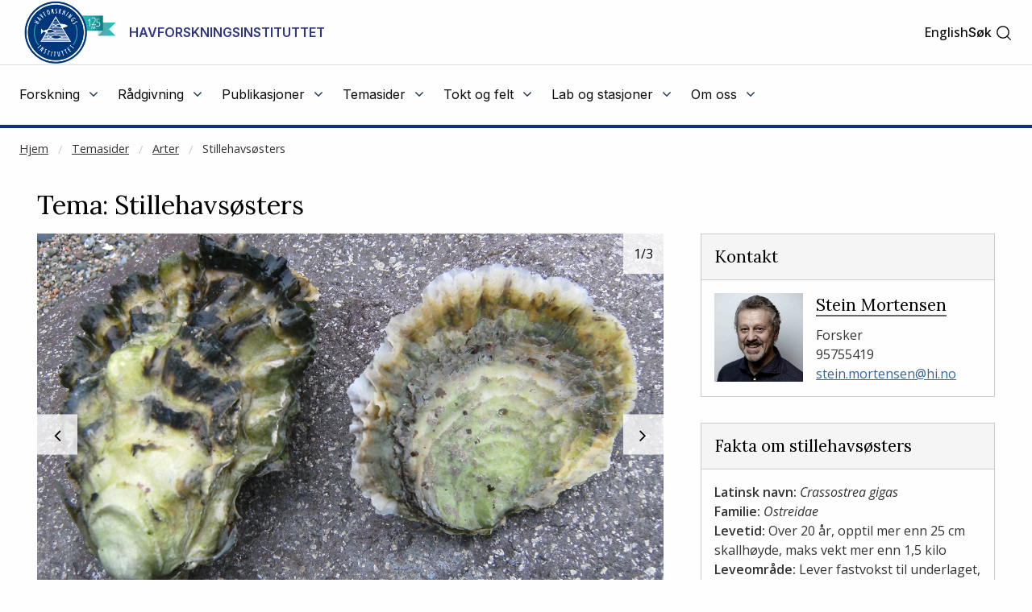

--- FILE ---
content_type: text/html
request_url: https://www.hi.no/hi/temasider/arter/stillehavsosters
body_size: 15067
content:









<!doctype html>
<html class="nb-js" lang="no">
    <head>
        
    	<meta charset="utf-8" />
    	<title>Stillehavsøsters | Havforskningsinstituttet</title>
        
        <meta name="keywords" content="stillehavsøsters, østers, flatøsters" />
        
        
        
        <meta name="description" content="Stillehavsøstersen (Crassostrea gigas) skilles fra den europeiske flatøstersen på form og skallstruktur." />
        
        <meta property="og:title" content="Stillehavsøsters" />
        <meta property="og:description" content="Stillehavsøstersen (Crassostrea gigas) skilles fra den europeiske flatøstersen på form og skallstruktur." />
        <meta property="og:type" content="article" />
        <meta property="og:site_name" content="Havforskningsinstituttet" />
        <meta property="og:url" content="https://www.hi.no/hi/temasider/arter/stillehavsosters" />
        <meta property="og:locale" content="nb_NO" />
        <meta property="og:image" content="https://www.hi.no/hi/resources/imr/HI-035578.jpg?size=frontimg_1_61" />
        
        
        <meta name="twitter:card" content="summary_large_image">
        <meta name="twitter:title" content="Stillehavsøsters">
        <meta name="twitter:description" content="Stillehavsøstersen (Crassostrea gigas) skilles fra den europeiske flatøstersen på form og skallstruktur.">
        <meta name="twitter:image" content="https://www.hi.no/hi/resources/imr/HI-035578.jpg?size=frontimg_1_61" />
        
        
    	<link rel="subresource stylesheet" href="//cdnjs.cloudflare.com/ajax/libs/select2/4.0.6-rc.0/css/select2.min.css"/>

    	<script>
            window.dataLayer = window.dataLayer || [];
            function gtag() {
                dataLayer.push(arguments);
            }
            gtag("consent", "default", {
                ad_storage: "denied",
                ad_user_data: "denied", 
                ad_personalization: "denied",
                analytics_storage: "denied",
                functionality_storage: "denied",
                personalization_storage: "denied",
                security_storage: "granted",
                wait_for_update: 2000,
            });
            gtag("set", "ads_data_redaction", true);
            gtag("set", "url_passthrough", true);
            gtag('js', new Date());
            gtag('config', 'G-ST62YQW615');
        </script>
    	
    	<!-- Start cookieyes banner --> <script id="cookieyes" type="text/javascript" src="https://cdn-cookieyes.com/client_data/da5d6c83ad94e8de76d43712/script.js"></script> <!-- End cookieyes banner -->
        
    	<meta name="viewport" content="width=device-width, initial-scale=1.0, user-scalable=yes" />
    	<meta property="fb:pages" content="107340812637299" />
        <link rel="preload" href="/templates/imr/static/css/style.css?v5.1534443411437" as="style">
        <link rel="alternate" hreflang="no" type="application/rss+xml" href="https://www.hi.no/hi/rss/nyheter.rss" />
    	<link rel="shortcut icon" href="/resources/layout/favicon.png" type="image/x-icon" />
        <link rel="dns-prefetch" href="//fonts.googleapis.com" />
        <link rel="dns-prefetch" href="//www.google-analytics.com" />
        <link rel="dns-prefetch" href="//ajax.googleapis.com" />
        <link rel="dns-prefetch" href="//maxcdn.bootstrapcdn.com" />
        <link rel="dns-prefetch" href="//cdnjs.cloudflare.com" />
        
            <link rel="stylesheet" href="https://fonts.googleapis.com/css?family=Inter:400,500,600,700">
            <link rel="subresource stylesheet" href="//fonts.googleapis.com/css?family=Lora:400,500,700%7COpen+Sans:400,400i,500,600" /> 

    	<link rel="subresource stylesheet" href="//cdnjs.cloudflare.com/ajax/libs/foundation/6.3.1/css/foundation.min.css" />
    	<!--link rel="subresource stylesheet" href="/templates/imr/static/css/font-awesome.min.css?v2" /-->
    	<link rel="subresource stylesheet" href="//maxcdn.bootstrapcdn.com/font-awesome/4.7.0/css/font-awesome.min.css" />
    	 
    	<link rel="subresource stylesheet" href="/templates/imr/static/css/style.css?v5.1534423444437912" />
    	<link rel="subresource stylesheet" href="/templates/imr/static/css/headerandfooter.css?v=1.221" />

    	<script async src="https://www.googletagmanager.com/gtag/js?id=G-ST62YQW615"></script>
        <!-- <script>
            window.dataLayer = window.dataLayer || [];
            function gtag(){dataLayer.push(arguments);}
            gtag('js', new Date());
            gtag('config', 'G-ST62YQW615');
        </script> -->
    	
    	<script src="//ajax.googleapis.com/ajax/libs/jquery/3.2.1/jquery.min.js"></script>
    	<script src="https://cdnjs.cloudflare.com/ajax/libs/select2/4.0.6-rc.0/js/select2.min.js"></script>
    	<script src="//cdn.jsdelivr.net/npm/focus-visible@5.2.0/dist/focus-visible.min.js"></script>
    	<script src="/templates/imr/static/js/van11y-accessible-carrousel.js"></script>
               


    <style>
          
    .relative { position: relative; }
    .mod--hidden { overflow: hidden; }
    
    .invisible {
      border: 0;
      clip: rect(0 0 0 0);
      height: 1px;
      margin: -1px;
      overflow: hidden;
      padding: 0;
      position: absolute;
      width: 1px;
    }
    
    .js-carrousel__container {
      white-space: nowrap;
    }
    .js-carrousel__control__list {
      position: absolute;
      list-style-type: none;
      top: 100%;
      right: 0;
      left: 0;
      margin-top: -0.5em;
      padding-left: 0;
      text-align: center;
    }
    .js-carrousel__control__list__item {
      display: inline-block;
      margin: 0 .5em;
    }
    .js-carrousel__control__list__link {
      display: inline-block;
      width: 1em;
      height: 1em;
      background: #fff;
      border: 1px solid #148297;
      border-radius: 1em;
      cursor: pointer;
    }
    
    .js-carrousel__button-container {
      position: absolute;
    transform: translateY(-25%);
    }
    .js-carrousel__button__previous {
      top: 50%;
      margin-top: -18px;
      left: 0;
      margin-left: -35px;
    }
    .js-carrousel__button__next {
      top: 50%;
      margin-top: -18px;
      right: 0;
      margin-right: -35px;
    }
    .js-carrousel__button__button {
      margin: 0;
      padding: 0;
      background: transparent;
      border: 0;
      cursor: pointer;
    }
    
    /* only for minimalist example */
    .carrousel__content[aria-hidden=true] {
      display: none;
    }
    /* ------------------ State rules ------------------ */
    .js-carrousel__control__list__link:focus,
    .js-carrousel__control__list__link:hover,
    .js-carrousel__control__list__link:active,
    .js-carrousel__control__list__link[aria-selected=true] {
      background: #148297;
    }
    .js-carrousel__control__list__link:focus,
    .js-carrousel__control__list__link:hover,
    .js-carrousel__control__list__link:active {
      outline: 2px dotted #4d287f;
    }
    
    .slide .carrousel__content {
      display: inline-block;
      vertical-align: top;
      visibility: visible;
      width: 100%;
      position: relative;
      
      /*transition when switching between slides*/
      transition: visibility 0s ease, transform .6s ease;
      
      white-space: normal;
    }
    
     .js-carrousel-controls .slide .carrousel__content{
             transition: visibility 0.4s linear, transform .4s ease-out;
             transition-delay: 0s;
     }
    
    /*Adds position-styling for the different slides*/
        [data-carrousel-active-slide="1"].slide > .carrousel__content {
               transform: translateX(0);
       ;
        }
        [data-carrousel-active-slide="2"].slide > .carrousel__content {
               transform: translateX(-100%)
       ;
        }
        [data-carrousel-active-slide="3"].slide > .carrousel__content {
               transform: translateX(-200%)
       ;
        }
        [data-carrousel-active-slide="4"].slide > .carrousel__content {
               transform: translateX(-300%)
       ;
        }
        [data-carrousel-active-slide="5"].slide > .carrousel__content {
               transform: translateX(-400%)
       ;
        }
        [data-carrousel-active-slide="6"].slide > .carrousel__content {
               transform: translateX(-500%)
       ;
        }
        [data-carrousel-active-slide="7"].slide > .carrousel__content {
               transform: translateX(-600%)
       ;
        }
        [data-carrousel-active-slide="8"].slide > .carrousel__content {
               transform: translateX(-700%)
       ;
        }
        [data-carrousel-active-slide="9"].slide > .carrousel__content {
               transform: translateX(-800%)
       ;
        }
        [data-carrousel-active-slide="10"].slide > .carrousel__content {
               transform: translateX(-900%)
       ;
        }
        [data-carrousel-active-slide="11"].slide > .carrousel__content {
               transform: translateX(-1000%)
       ;
        }
        [data-carrousel-active-slide="12"].slide > .carrousel__content {
               transform: translateX(-1100%)
       ;
        }
        [data-carrousel-active-slide="13"].slide > .carrousel__content {
                transform: translateX(-1199.9%)
       ;
        }
        [data-carrousel-active-slide="14"].slide > .carrousel__content {
                transform: translateX(-1299.9%)
       ;
        }
        [data-carrousel-active-slide="15"].slide > .carrousel__content {
                transform: translateX(-1399.9%)
       ;
        }
        [data-carrousel-active-slide="16"].slide > .carrousel__content {
                transform: translateX(-1499.9%)
       ;
        }
        [data-carrousel-active-slide="17"].slide > .carrousel__content {
                transform: translateX(-1599.9%)
       ;
        }
        [data-carrousel-active-slide="18"].slide > .carrousel__content {
                transform: translateX(-1699.9%)
       ;
        }
        [data-carrousel-active-slide="19"].slide > .carrousel__content {
                transform: translateX(-1799.9%)
       ;
        }
        [data-carrousel-active-slide="20"].slide > .carrousel__content {
                transform: translateX(-1899.9%)
       ;
        }
        [data-carrousel-active-slide="21"].slide > .carrousel__content {
                transform: translateX(-1999.9%)
       ;
        }
        [data-carrousel-active-slide="22"].slide > .carrousel__content {
                transform: translateX(-2099.9%)
       ;
        }
        [data-carrousel-active-slide="23"].slide > .carrousel__content {
                transform: translateX(-2199.9%)
       ;
        }
        [data-carrousel-active-slide="24"].slide > .carrousel__content {
                transform: translateX(-2299.9%)
       ;
        }
        [data-carrousel-active-slide="25"].slide > .carrousel__content {
                transform: translateX(-2399.9%)
       ;
        }
        [data-carrousel-active-slide="26"].slide > .carrousel__content {
                transform: translateX(-2499.9%)
       ;
        }
        [data-carrousel-active-slide="27"].slide > .carrousel__content {
                transform: translateX(-2599.9%)
       ;
        }
        [data-carrousel-active-slide="28"].slide > .carrousel__content {
                transform: translateX(-2699.9%)
       ;
        }
        [data-carrousel-active-slide="29"].slide > .carrousel__content {
                transform: translateX(-2799.9%)
       ;
        }
        [data-carrousel-active-slide="30"].slide > .carrousel__content {
                transform: translateX(-2899.9%)
       ;
        }
        [data-carrousel-active-slide="31"].slide > .carrousel__content {
                transform: translateX(-2999.9%)
       ;
        }
        [data-carrousel-active-slide="32"].slide > .carrousel__content {
                transform: translateX(-3099.9%)
       ;
        }
        [data-carrousel-active-slide="33"].slide > .carrousel__content {
                transform: translateX(-3199.9%)
       ;
        }
        [data-carrousel-active-slide="34"].slide > .carrousel__content {
                transform: translateX(-3299.9%)
       ;
        }
        [data-carrousel-active-slide="35"].slide > .carrousel__content {
                transform: translateX(-3399.9%)
       ;
        }
        [data-carrousel-active-slide="36"].slide > .carrousel__content {
                transform: translateX(-3499.9%)
       ;
        }
        [data-carrousel-active-slide="37"].slide > .carrousel__content {
                transform: translateX(-3599.9%)
       ;
        }
        [data-carrousel-active-slide="38"].slide > .carrousel__content {
                transform: translateX(-3699.9%)
       ;
        }
        [data-carrousel-active-slide="39"].slide > .carrousel__content {
                transform: translateX(-3799.9%)
       ;
        }
        [data-carrousel-active-slide="40"].slide > .carrousel__content {
                transform: translateX(-3899.9%)
       ;
        }
        [data-carrousel-active-slide="41"].slide > .carrousel__content {
                transform: translateX(-3999.9%)
       ;
        }
        [data-carrousel-active-slide="42"].slide > .carrousel__content {
                transform: translateX(-4099.9%)
       ;
        }
        [data-carrousel-active-slide="43"].slide > .carrousel__content {
                transform: translateX(-4199.9%)
       ;
        }
        [data-carrousel-active-slide="44"].slide > .carrousel__content {
                transform: translateX(-4299.9%)
       ;
        }
        [data-carrousel-active-slide="45"].slide > .carrousel__content {
                transform: translateX(-4399.9%)
       ;
        }
        [data-carrousel-active-slide="46"].slide > .carrousel__content {
                transform: translateX(-4499.9%)
       ;
        }
        [data-carrousel-active-slide="47"].slide > .carrousel__content {
                transform: translateX(-4599.9%)
       ;
        }
        [data-carrousel-active-slide="48"].slide > .carrousel__content {
                transform: translateX(-4699.9%)
       ;
        }
        [data-carrousel-active-slide="49"].slide > .carrousel__content {
                transform: translateX(-4799.9%)
       ;
        }
        [data-carrousel-active-slide="50"].slide > .carrousel__content {
                transform: translateX(-4899.9%)
       ;
        }
        [data-carrousel-active-slide="51"].slide > .carrousel__content {
                transform: translateX(-4999.9%)
       ;
        }
        [data-carrousel-active-slide="52"].slide > .carrousel__content {
                transform: translateX(-5099.9%)
       ;
        }
        [data-carrousel-active-slide="53"].slide > .carrousel__content {
                transform: translateX(-5199.9%)
       ;
        }
        [data-carrousel-active-slide="54"].slide > .carrousel__content {
                transform: translateX(-5299.9%)
       ;
        }
    
    
    [data-carrousel-active-slide].slide > [aria-hidden="true"].carrousel__content {
      visibility: hidden;
      transition-delay: .9s, 0s;
    }
    
    
     .js-carrousel-controls [data-carrousel-active-slide].slide > .carrousel__content {
      
      transition-delay: 0s;
    }
    
    .js-carrousel__content.images-carrousel__content.carrousel__content{
        width: auto;
    }
    
    
    *[class$="-carrousel__button__next"]{
        right: 0;
        top: 50%;
    }
    *[class$="-carrousel__button__previous"]{
        top: 50%;
    }
    
    .js-carrousel__button-container{
        z-index: 2;
    }
    
     .js-carrousel .js-carrousel__button-container button img{
        display: none;
    }
    
    .js-carrousel__button-container button::before{
    
        color: #fefefe;
        display: inline-block;
        font: normal normal normal 14px / 1 FontAwesome;
        font-size: inherit;
        text-rendering: auto;
        -webkit-font-smoothing: antialiased;
        -moz-osx-font-smoothing: grayscale;
        line-height: 50px;
        text-shadow: 1px 1px 0 rgb(255 255 255 / 30%);
    }
    *[class$="-carrousel__button__next"] button::before{
        content:'';
    }
    *[class$="-carrousel__button__previous"] button::before{
        content: '';
    }
    
    .js-carrousel__content:not(:first-child){
        margin-left: -4.2px;
    }
    
    .js-carrousel__button-container button.js-carrousel__button__next{
        margin-right: 1px;
    }
    
    
    .js-carrousel__button-container button{
        opacity: 1;
        background-color: rgba(27, 90, 109, 0.8);
        color: #fefefe;
        text-shadow: none;
        font-size: 1.5rem;
        width: 50px;
        height: 50px;
        margin: -25px 0 0; 
        transition: all .3s ease-in-out;
        padding: 0;
   
    }
    
   
    .js-carrousel-controls .js-carrousel__button-container button{
        margin-left: 5px;
    }
    
    .js-carrousel__button-container button:hover{
        background-color: #1B5A6D;
        cursor: pointer;
    }
    
    .js-carrousel__button-container button:focus{
        outline: none;
    }
    
    .js-carrousel__button-container button.focus-visible{
        outline: 2px auto Highlight;
        outline: 2px solid -webkit-focus-ring-color;
    }
    
    .js-carrousel__control__list__link:focus,.js-carrousel__control__list__link:hover{
        outline: none;
    }
    
    .js-carrousel__control__list__link.focus-visible{
         outline: 2px auto Highlight;
        outline: 2px solid -webkit-focus-ring-color;
    }
    
    
    .download-image{
        display: block;
        position: absolute;
        right: 50px;
        top: 0;
        background-color: rgba(27, 90, 109, 0.8);
        color: #fefefe;
        width: auto;
        height: 50px;
        margin: 0;
        line-height: 50px;
        padding: 0 1rem;
        z-index: 20;
        margin-right: 2px;
    }
    
    .download-image:focus{
        color: white;    
    }
    
    .download-image:hover, .download-image.focus-visible{
        color: white;
        background-color: rgba(27, 90, 109, 1);
    }
    
    
    
    
    .download-image::before{
        color: #fefefe;
        line-height: 50px;
        content: '';
        display: inline-block;
        font: normal normal normal 14px / 1 FontAwesome;
        font-size: inherit;
        text-rendering: auto;
        -webkit-font-smoothing: antialiased;
        -moz-osx-font-smoothing: grayscale;
        padding-right: 0.5rem;
    }
    
    .image-a-of-b-wrapper{
        background-color: rgba(27, 90, 109, 0.8);
        width: 50px;
        height: 50px;
        position: absolute;
        top: 0;
        right: 0;
        color: white;
        display: flex;
        align-items: center;
        justify-content: center;
    
    }
    
    .image-a-of-b{
        margin: 0;
    }
    
    .js-carrousel{
        margin-bottom: 2em;
    }
    
    .js-carrousel__content figure, .js-carrousel__content figure img:focus{
        outline: none;
    }
    
    .js-carrousel__content figure img.focus-active, .js-carrousel__content figure.focus-active{
        outline: 2px auto Highlight;
        outline: 2px solid -webkit-focus-ring-color;
    }
    
    .js-carrousel-controls [data-carrousel-active-slide].slide > [aria-hidden="true"].carrousel__content{
        visibility: visible;
    }
    
    .js-carrousel-controls{
        width: auto;
        
    }
    
    .js-carrousel-controls .js-carrousel__control__list{
        display: none;
    }
    
    .js-carrousel-controls .js-carrousel__content{
        margin-right: 5px;
        width: fit-content;
    }
    
    .js-carrousel-controls .js-carrousel__content img{
        display: block;
        opacity: 0.5;
        cursor: pointer;
        margin-left: 5px;
        width: 210px;
        height: 210px;
        object-fit: cover;
        object-position: center;
    }
    
       
    .js-carrousel__content img.full-width{
       width: 100%;
    }
    
    
    .main.main .page .bodytext img.image-slide-image{
        margin-top: 0;
    }
   
    
    
    .js-carrousel-controls-img.focus-visible{
        border: 4px solid gray;
    }
    
    @media (max-width: 500px){
        .js-carrousel-controls .js-carrousel__content img{
            width: 120px;
            height: 120px;
        }
        
        .js-carrousel__content:not(:first-child){
            margin-left: -4.4px;
        }
        
     
    }
    
    @media (max-width: 450px){
        .js-carrousel__button-container{
            top: 25%;
        }
    }
    
    .js-carrousel-controls .js-carrousel__content img:hover, .js-carrousel__content img.active{
         opacity: 1;
    }
    
    
    .js-carrousel__control__list {
        position: absolute;
        left: -9999px;
    }
    
    .js-carrousel__control__list:focus-within {
        display: block;
        left: 0;
    }
    
    .js-carrousel-controls-img:focus{
        outline: none;
    }
    
    .js-carrousel-controls-img.focus-visible{
       opacity: 1 !important;
    }
    
    .js-carrousel-controls .img-content{
        width: max-content;
    }
    
    .js-carrousel-controls .js-carrousel__content{
        width: auto;
    }
    </style>
    

        <!-- <script async src="https://analytics.silktide.com/5212b3bf9c7f5f7c711deb835c170078.js"></script>
        <script>
        (function (s,i,l,k,y) {
          s[i] = s[i] || y;
          s[l] = s[l] || [];
          s[k] = function(e, p) { p = p || {}; p.event = e; s[l].push(p); };
          s[k]('page_load');
        })(window, 'stConfig', 'stEvents', 'silktide', {});
        </script> -->
    </head>

    <body>
    <!-- DATODATO 2025-11-17 19:52:25.132966 -->
    <!--Cache key: hi_page_content1/hi/hi/temasider/arter/stillehavsosters_template_tema_logged_in1-->
         <a class="goto_main_content" href="#main_content">
           Gå til hovedinnhold
        </a>
    
                
    
    
    <header class="header-new" id="hi-header">
        <div class="main-menu">
            <div class="inner">
                <div class="top">
                    <div class="logo-wrapper">
                        <a href="https://www.hi.no/hi">
                                <img class="logo" src="https://www.hi.no/hi/resources/layout/HI-logo125-ar-144.png/original" alt="Logo"/>
                                <!-- default logo: -->
                                <!-- <img class="logo" src="https://www.hi.no/hi/resources/hi-logo-blue-52.svg" alt="Logo" /> -->
                                <span class="logo-text">Havforskningsinstituttet</span>
                                <span class="logo-text-mobile">HI</span>
                        </a>
                        <img class="svg-button mobile-menu-open" role="button" tabindex="0" onclick="toggleMobileMenu();" 
                            onkeyup="event.key == 'Enter' && toggleMobileMenu(); " src="https://www.hi.no/hi/resources/svg-icons/list.svg" 
                            alt="Åpne/Lukke hovedmeny">
                        <span class="svg-button mobile-menu-close" role="button" tabindex="0"  onclick="toggleMobileMenu();" onkeyup="event.key == 'Enter' && toggleMobileMenu(); " aria-label="Lukk">
                            <img class="svg-white" alt="" src="https://www.hi.no/hi/resources/svg-icons/x.svg" aria-hidden="true">
                        </span>
                    </div>
                    
                    <div class="right-wrapper">
                        <div class="right">

                            <div class="searchbar-wrapper">
                            
                                

        
                <a  class="switch-lang" href="/en/hi/temasider/species/the-pacific-oyster" aria-label="Click for English version" title="English">English</a> <!-- 6 -->

                            
                                <span id="main-menu-collapse" role="button" tabindex="0" onclick="collapseMainMenu();" onkeyup="event.key == 'Enter' && collapseMainMenu();">
                                    &lt;- Tilbake
                                </span>
                            
                                <div class="search-toggler" id="main-menu-search">
                                   
                                
                                    
    
        <form class="search-form" method="get" action="https://www.hi.no/hi/sok" onsubmit="return $('#search').val() !== '';">
            <label class="show-for-sr" for="search">Søk</label>
            <input required="required" type="text" id="search" name="query" 
                class="search" placeholder="Søk" aria-label="Søk" />
            <button type="submit" value="Søk" class="">
                <span class="show-for-sr">Søk</span>
                <img class="svg-button"  aria-hidden="true" alt="" src="https://www.hi.no/hi/resources/svg-icons/magnifying-glass.svg">
            </button>
        </form>

                                     <a class="open" href="#" role="button" onclick="toggleSearchbar();" tabindex="0" >
                                        <span>Søk</span>
                                        <img class="svg-button icon-search" alt="" aria-hidden="true" src="https://www.hi.no/hi/resources/svg-icons/magnifying-glass.svg">
                                        <img class="svg-button icon-close" alt="" aria-hidden="true" src="https://www.hi.no/hi/resources/svg-icons/x.svg">
                                    </a>
                                </div>
                            
                            </div>
                           
                        </div>
                    </div>
                </div>

                <hr class="light" />

                <nav class="menu">
                    <ul class="menu-items" id="menu-items">
                        
    
    
        
            <li id="menu-2895">
                <div class="menu-item-content-wrapper">
                    <a href="javascript:void(0);" aria-haspopup="true" aria-expanded="false" class="toplevel-link">
                        <span class="text">Forskning</span>
                        <i class="fa fa-angle-down"></i>
                    </a>
                </div>
                <ul class="menu-item">
                    <li>
                        <a href="
    https://www.hi.no/hi/forskning">
                            <span>Forskning</span>
                            <i class="fa fa-angle-right"></i>
                        </a>
                    </li>
                    <li>
                        <a href="
    https://www.hi.no/hi/forskning/marine-data-forskningsdata">
                            <span>Forskningsdata</span>
                            <i class="fa fa-angle-right"></i>
                        </a>
                    </li>
                    <li>
                        <a href="
    https://www.hi.no/hi/forskning/forskningsgrupper">
                            <span>Forskningsgrupper og NMD</span>
                            <i class="fa fa-angle-right"></i>
                        </a>
                    </li>
                    <li>
                        <a href="
    https://www.hi.no/hi/forskning/doktorgrader">
                            <span>Doktorgrader</span>
                            <i class="fa fa-angle-right"></i>
                        </a>
                    </li>
                    <li>
                        <a href="
    https://www.hi.no/hi/forskning/prosjekter">
                            <span>Prosjekter</span>
                            <i class="fa fa-angle-right"></i>
                        </a>
                    </li>
                    <li>
                        <a href="
    https://sjomatdata.nifes.no/#search/">
                            <span>Sjømatdata</span>
                            <i class="fa fa-angle-right"></i>
                        </a>
                    </li>
                    <li>
                        <a href="
    https://www.hi.no/hi/forskning/forsknings-og-radgivningsprogram">
                            <span>Forsknings- og rådgivningsprogram</span>
                            <i class="fa fa-angle-right"></i>
                        </a>
                    </li>
                    <li>
                        <a href="
    https://www.hi.no/forskning/utviklingssamarbeid/nb-no">
                            <span>Havforskning i utviklingsland</span>
                            <i class="fa fa-angle-right"></i>
                        </a>
                    </li>
                    <li>
                        <a href="
    https://www.hi.no/hi/forskning/student-som-vil-bli-havforsker">
                            <span>Studentsamarbeid</span>
                            <i class="fa fa-angle-right"></i>
                        </a>
                    </li>
                    <li>
                        <a href="
    https://www.nmdc.no">
                            <span>NMDC (Norwegian Marine Data Centre)</span>
                            <i class="fa fa-angle-right"></i>
                        </a>
                    </li>
                </ul>
            </li>
        
            <li id="menu-2908">
                <div class="menu-item-content-wrapper">
                    <a href="javascript:void(0);" aria-haspopup="true" aria-expanded="false" class="toplevel-link">
                        <span class="text">Rådgivning</span>
                        <i class="fa fa-angle-down"></i>
                    </a>
                </div>
                <ul class="menu-item">
                    <li>
                        <a href="
    https://www.hi.no/hi/radgivning">
                            <span>Rådgivning</span>
                            <i class="fa fa-angle-right"></i>
                        </a>
                    </li>
                    <li>
                        <a href="
    https://www.hi.no/hi/radgivning/kvoterad">
                            <span>Kvoteråd</span>
                            <i class="fa fa-angle-right"></i>
                        </a>
                    </li>
                    <li>
                        <a href="
    https://www.hi.no/hi/temasider/sjomat/overvakning-av-sjomat">
                            <span>Trygg sjømat</span>
                            <i class="fa fa-angle-right"></i>
                        </a>
                    </li>
                    <li>
                        <a href="
    https://www.hi.no/hi/radgivning/akvakultur">
                            <span>Akvakultur</span>
                            <i class="fa fa-angle-right"></i>
                        </a>
                    </li>
                    <li>
                        <a href="
    https://www.hi.no/hi/radgivning/forvaltningsplaner">
                            <span>Forvaltningsplaner</span>
                            <i class="fa fa-angle-right"></i>
                        </a>
                    </li>
                    <li>
                        <a href="
    https://www.hi.no/hi/radgivning/marine-naturverdier-og-tiltak-i-kystsonen">
                            <span>Kunnskapsrettleiar for marine naturverdiar og tiltak i kystsona</span>
                            <i class="fa fa-angle-right"></i>
                        </a>
                    </li>
                    <li>
                        <a href="
    https://www.hi.no/hi/radgivning/faglig-utvalg-for-ressursforskning-fur">
                            <span>Faglig utvalg for ressursforskning (FUR)</span>
                            <i class="fa fa-angle-right"></i>
                        </a>
                    </li>
                    <li>
                        <a href="
    https://www.hi.no/radgivning/bestandsoversikt">
                            <span>Bestandsoversikt</span>
                            <i class="fa fa-angle-right"></i>
                        </a>
                    </li>
                    <li>
                        <a href="
    https://www.hi.no/hi/radgivning/referansegruppen-for-ressursforskning">
                            <span>Referansegruppen for ressursforskning</span>
                            <i class="fa fa-angle-right"></i>
                        </a>
                    </li>
                </ul>
            </li>
        
            <li id="menu-2927">
                <div class="menu-item-content-wrapper">
                    <a href="javascript:void(0);" aria-haspopup="true" aria-expanded="false" class="toplevel-link">
                        <span class="text">Publikasjoner</span>
                        <i class="fa fa-angle-down"></i>
                    </a>
                </div>
                <ul class="menu-item">
                    <li>
                        <a href="
    https://www.hi.no/hi/publikasjoner">
                            <span>Publikasjoner</span>
                            <i class="fa fa-angle-right"></i>
                        </a>
                    </li>
                    <li>
                        <a href="
    https://www.hi.no/hi/nettrapporter?serie=rapport-fra-havforskningen">
                            <span>Rapport fra havforskningen</span>
                            <i class="fa fa-angle-right"></i>
                        </a>
                    </li>
                    <li>
                        <a href="
    https://www.hi.no/hi/publikasjoner/brosjyrer1">
                            <span>Brosjyrer</span>
                            <i class="fa fa-angle-right"></i>
                        </a>
                    </li>
                    <li>
                        <a href="
    https://www.hi.no/hi/nettrapporter?query=&serie=imr-pinro">
                            <span>IMR–PINRO</span>
                            <i class="fa fa-angle-right"></i>
                        </a>
                    </li>
                    <li>
                        <a href="
    https://www.hi.no/hi/nettrapporter?query=&serie=toktrapport">
                            <span>Toktrapporter</span>
                            <i class="fa fa-angle-right"></i>
                        </a>
                    </li>
                </ul>
            </li>
        
            <li id="menu-7298">
                <div class="menu-item-content-wrapper">
                    <a href="javascript:void(0);" aria-haspopup="true" aria-expanded="false" class="toplevel-link">
                        <span class="text">Temasider</span>
                        <i class="fa fa-angle-down"></i>
                    </a>
                </div>
                <ul class="menu-item">
                    <li>
                        <a href="
    https://www.hi.no/hi/temasider">
                            <span>Temasider</span>
                            <i class="fa fa-angle-right"></i>
                        </a>
                    </li>
                    <li>
                        <a href="
    https://www.hi.no/hi/temasider/arter">
                            <span>Arter</span>
                            <i class="fa fa-angle-right"></i>
                        </a>
                    </li>
                    <li>
                        <a href="
    https://www.hi.no/hi/temasider/sjomat">
                            <span>Sjømat</span>
                            <i class="fa fa-angle-right"></i>
                        </a>
                    </li>
                    <li>
                        <a href="
    https://www.hi.no/hi/temasider/akvakultur">
                            <span>Akvakultur</span>
                            <i class="fa fa-angle-right"></i>
                        </a>
                    </li>
                    <li>
                        <a href="
    https://www.hi.no/hi/temasider/hav-og-kyst">
                            <span>Hav og kyst</span>
                            <i class="fa fa-angle-right"></i>
                        </a>
                    </li>
                    <li>
                        <a href="
    https://www.hi.no/hi/temasider/satsinger">
                            <span>Satsinger</span>
                            <i class="fa fa-angle-right"></i>
                        </a>
                    </li>
                    <li>
                        <a href="
    https://www.hi.no/hi/temasider/dialog">
                            <span>Dialog</span>
                            <i class="fa fa-angle-right"></i>
                        </a>
                    </li>
                </ul>
            </li>
        
            <li id="menu-2920">
                <div class="menu-item-content-wrapper">
                    <a href="javascript:void(0);" aria-haspopup="true" aria-expanded="false" class="toplevel-link">
                        <span class="text">Tokt og felt</span>
                        <i class="fa fa-angle-down"></i>
                    </a>
                </div>
                <ul class="menu-item">
                    <li>
                        <a href="
    https://www.hi.no/hi/tokt">
                            <span>Tokt og felt</span>
                            <i class="fa fa-angle-right"></i>
                        </a>
                    </li>
                    <li>
                        <a href="
    https://www.hi.no/hi/tokt/toktprogram">
                            <span>Nasjonalt toktprogram</span>
                            <i class="fa fa-angle-right"></i>
                        </a>
                    </li>
                    <li>
                        <a href="
    https://www.hi.no/hi/tokt/rederiavdelingen">
                            <span>Rederiavdelingen</span>
                            <i class="fa fa-angle-right"></i>
                        </a>
                    </li>
                    <li>
                        <a href="
    https://www.hi.no/hi/om-oss/fasiliteter/vare-fartoy">
                            <span>Fartøyene våre</span>
                            <i class="fa fa-angle-right"></i>
                        </a>
                    </li>
                    <li>
                        <a href="
    https://www.hi.no/hi/tokt/referanseflaten-1">
                            <span>Referanseflåten</span>
                            <i class="fa fa-angle-right"></i>
                        </a>
                    </li>
                    <li>
                        <a href="
    https://www.hi.no/hi/temasider/hav-og-kyst/hav-kyst-og-fjord">
                            <span>Hav, kyst og fjord</span>
                            <i class="fa fa-angle-right"></i>
                        </a>
                    </li>
                    <li>
                        <a href="
    https://www.hi.no/hi/tokt/havforskningsinstituttets-ulike-tokt">
                            <span>Havforskningsinstituttets ulike tokt</span>
                            <i class="fa fa-angle-right"></i>
                        </a>
                    </li>
                </ul>
            </li>
        
            <li id="menu-3372">
                <div class="menu-item-content-wrapper">
                    <a href="javascript:void(0);" aria-haspopup="true" aria-expanded="false" class="toplevel-link">
                        <span class="text">Lab og stasjoner</span>
                        <i class="fa fa-angle-down"></i>
                    </a>
                </div>
                <ul class="menu-item">
                    <li>
                        <a href="
    https://www.hi.no/hi/lab">
                            <span>Lab og stasjoner</span>
                            <i class="fa fa-angle-right"></i>
                        </a>
                    </li>
                    <li>
                        <a href="
    https://www.hi.no/hi/lab/forskningsstasjonen-austevoll">
                            <span>Forskningsstasjonen Austevoll</span>
                            <i class="fa fa-angle-right"></i>
                        </a>
                    </li>
                    <li>
                        <a href="
    https://www.hi.no/hi/lab/forskningsstasjonen-flodevigen">
                            <span>Forskningsstasjonen Flødevigen</span>
                            <i class="fa fa-angle-right"></i>
                        </a>
                    </li>
                    <li>
                        <a href="
    https://www.hi.no/hi/lab/forskningsstasjonen-matre">
                            <span>Forskningsstasjonen Matre</span>
                            <i class="fa fa-angle-right"></i>
                        </a>
                    </li>
                    <li>
                        <a href="
    https://www.hi.no/hi/lab/forskningsstasjonen-tromso">
                            <span>Forskningsstasjonen Tromsø</span>
                            <i class="fa fa-angle-right"></i>
                        </a>
                    </li>
                    <li>
                        <a href="
    https://www.hi.no/hi/lab/lab-austevoll">
                            <span>Lab Austevoll</span>
                            <i class="fa fa-angle-right"></i>
                        </a>
                    </li>
                    <li>
                        <a href="
    https://www.hi.no/hi/lab/lab-flodevigen">
                            <span>Lab Flødevigen</span>
                            <i class="fa fa-angle-right"></i>
                        </a>
                    </li>
                    <li>
                        <a href="
    https://www.hi.no/hi/lab/lab-matre">
                            <span>Lab Matre</span>
                            <i class="fa fa-angle-right"></i>
                        </a>
                    </li>
                    <li>
                        <a href="
    https://www.hi.no/hi/lab/lab-tromso">
                            <span>Lab Tromsø </span>
                            <i class="fa fa-angle-right"></i>
                        </a>
                    </li>
                </ul>
            </li>
        
            <li id="menu-2928">
                <div class="menu-item-content-wrapper">
                    <a href="javascript:void(0);" aria-haspopup="true" aria-expanded="false" class="toplevel-link">
                        <span class="text">Om oss</span>
                        <i class="fa fa-angle-down"></i>
                    </a>
                </div>
                <ul class="menu-item">
                    <li>
                        <a href="
    https://www.hi.no/hi/om-oss">
                            <span>Om oss</span>
                            <i class="fa fa-angle-right"></i>
                        </a>
                    </li>
                    <li>
                        <a href="
    https://www.hi.no/hi/om-oss/ansatte">
                            <span>Ansatte</span>
                            <i class="fa fa-angle-right"></i>
                        </a>
                    </li>
                    <li>
                        <a href="
    https://www.hi.no/hi/om-oss/kontaktinformasjon">
                            <span>Kontaktinformasjon</span>
                            <i class="fa fa-angle-right"></i>
                        </a>
                    </li>
                    <li>
                        <a href="
    https://www.hi.no/hi/om-oss/hjelp-til-presse-og-medier-1">
                            <span>Pressekontakt </span>
                            <i class="fa fa-angle-right"></i>
                        </a>
                    </li>
                    <li>
                        <a href="
    https://www.hi.no/hi/om-oss/arrangementer">
                            <span>Arrangementer</span>
                            <i class="fa fa-angle-right"></i>
                        </a>
                    </li>
                    <li>
                        <a href="
    https://www.hi.no/hi/om-oss/ledige-stillinger">
                            <span>Ledige stillinger</span>
                            <i class="fa fa-angle-right"></i>
                        </a>
                    </li>
                    <li>
                        <a href="
    https://www.hi.no/hi/temasider/arter/funnet-en-uvanlig-eller-merket-fisk">
                            <span>Funnet en uvanlig eller merket fisk? </span>
                            <i class="fa fa-angle-right"></i>
                        </a>
                    </li>
                    <li>
                        <a href="
    https://www.hi.no/hi/om-oss/organisasjonen">
                            <span>Organisasjonen</span>
                            <i class="fa fa-angle-right"></i>
                        </a>
                    </li>
                    <li>
                        <a href="
    https://www.hi.no/hi/om-oss/biblioteket">
                            <span>Biblioteket</span>
                            <i class="fa fa-angle-right"></i>
                        </a>
                    </li>
                    <li>
                        <a href="
    https://www.hi.no/hi/om-oss/innkjop">
                            <span>Innkjøp</span>
                            <i class="fa fa-angle-right"></i>
                        </a>
                    </li>
                    <li>
                        <a href="
    https://www.hi.no/hi/om-oss/postjournal">
                            <span>Postjournal</span>
                            <i class="fa fa-angle-right"></i>
                        </a>
                    </li>
                    <li>
                        <a href="
    https://www.hi.no/hi/om-oss/arsrapporter-tildelingsbrev-og-revisjonsberetninger">
                            <span>Årsrapportar m.m.</span>
                            <i class="fa fa-angle-right"></i>
                        </a>
                    </li>
                    <li>
                        <a href="
    https://www.hi.no/hi/om-oss/miljofyrtarn">
                            <span>Miljøfyrtårn</span>
                            <i class="fa fa-angle-right"></i>
                        </a>
                    </li>
                    <li>
                        <a href="
    https://www.hi.no/hi/om-oss/tilgjengelighetserklering-for-hi.no">
                            <span>Tilgjengelighetserklæring for hi.no</span>
                            <i class="fa fa-angle-right"></i>
                        </a>
                    </li>
                    <li>
                        <a href="
    https://www.hi.no/hi/om-oss/handlingsplan-for-mangfold">
                            <span>Handlingsplan for mangfald</span>
                            <i class="fa fa-angle-right"></i>
                        </a>
                    </li>
                    <li>
                        <a href="
    https://www.hi.no/hi/forskning/student-som-vil-bli-havforsker">
                            <span>Studentsamarbeid</span>
                            <i class="fa fa-angle-right"></i>
                        </a>
                    </li>
                    <li>
                        <a href="
    https://www.hi.no/hi/om-oss/kunnskap-for-fremtiden-hav-hi-sin-strategi-2024-2028">
                            <span>Havforskningsinstituttets strategi 2024-2028</span>
                            <i class="fa fa-angle-right"></i>
                        </a>
                    </li>
                </ul>
            </li>

                    </ul>
                    


<div style="display: none" id="switch-lang-mobile-wrapper">
<svg class="switch-lang-icon" xmlns="http://www.w3.org/2000/svg" width="192" height="192" viewBox="0 0 192 192" fill="none">
<path d="M96 168C135.765 168 168 135.765 168 96C168 56.2355 135.765 24 96 24C56.2355 24 24 56.2355 24 96C24 135.765 56.2355 168 96 168Z" stroke="white" stroke-width="12" stroke-miterlimit="10"/>
<path d="M28.1001 72H163.899" stroke="white" stroke-width="12" stroke-linecap="round" stroke-linejoin="round"/>
<path d="M28.1029 120H163.901" stroke="white" stroke-width="12" stroke-linecap="round" stroke-linejoin="round"/>
<path d="M96 166.067C112.569 166.067 126 134.697 126 96C126 57.303 112.569 25.9328 96 25.9328C79.4315 25.9328 66 57.303 66 96C66 134.697 79.4315 166.067 96 166.067Z" stroke="white" stroke-width="12" stroke-miterlimit="10"/>
</svg>

        
                <a  class="switch-lang-mobile" href="/en/hi/temasider/species/the-pacific-oyster" aria-label="Click for English version" title="English">
                View page in English</a>
    
</div>

                </nav>
            </div>

            <hr class="thick" />

        </div>
    </header>
    
    <script>
        // $('head').append('<link rel="stylesheet" href="https://www.hi.no/templates/imr/static/css/headerandfooter.css?v=1.2" type="text/css" />');
        // since we always show top-part, this stylesheet is moved to site for fetching sooner
        $(document).ready(
            function()
            {
                if(window.location.href == 'https://nifes.hi.no/')
                {
                    window.location.href = 'https://www.hi.no';
                }
            });
            
            const headerContainer = document.getElementById('hi-header');
            const searchbar = document.getElementById('main-menu-search');
            const searchInput = document.getElementById('search');
            const collapseMainMenuButton = document.getElementById('main-menu-collapse');
            const toggleLangButtonMobile = document.getElementById('switch-lang-mobile-wrapper');
            const envInfoContainer = document.getElementById('env-mode-info');
            const switchLang = document.querySelector('.switch-lang');

            function isMobileExpanded() {
                return headerContainer.className.includes('mobile-expanded');
            }
            function isAnySubmenuExpanded() {
                const menuItems = document.getElementById('menu-items').children;
                for (let i = 0; i<menuItems.length; i++) {
                    if (menuItems[i].className.includes('expanded')) {
                        return true;
                    }
                }
                return false;
            }
            function preventWindowOverflowX(element) {
                const elementBounds = element.getBoundingClientRect();
                const overflowX = elementBounds.right - window.innerWidth;
                // if (overflowX > 0) {
                //     element.style.right = 0;
                // }
                
                if (overflowX > 0) {
                    // Shift the element back into the viewport
                    element.style.left = (element.offsetLeft - overflowX) + 'px';
                }
            }
            function resetForDesktop() {
                const mobileExpanded = isMobileExpanded();
                if (window.innerWidth >= 970 && mobileExpanded) {
                    toggleMobileMenu();
                } else if (!mobileExpanded && isAnySubmenuExpanded()) {
                    const browserZoomLevel = Math.round(window.devicePixelRatio * 100);
                    if (browserZoomLevel === 100) {
                        collapseMainMenu();
                    }
                }
            }
            window.addEventListener('resize', resetForDesktop);

            function hideSiblings(element) {
                const siblings = element.parentNode.children;
                for (let i = 0; i<siblings.length; i++) {
                    if (siblings[i].id !== element.id) {
                        siblings[i].className = 'hidden';
                    }
                }
            }
            function isEnvInfoHidden() {
                return envInfoContainer.getAttribute("aria-hidden") === 'true';
            }
            function hideEnvInfo() {
                envInfoContainer.setAttribute("aria-hidden", "true");
                $(envInfoContainer).fadeOut();
            }
            function showEnvInfo() {
                envInfoContainer.setAttribute("aria-hidden", "false");
                $(envInfoContainer).fadeIn();
            }
            function toggleEnvInfo() {
                if (isEnvInfoHidden()) {
                    showEnvInfo();
                } else {
                    hideEnvInfo();
                }
            }

            function toggleExpanded(element) {
                var toplevelLink = element.querySelector(".toplevel-link");
                if (element.className.includes('expanded')) {
                    element.className = element.className.replace("expanded", "");
                    element.querySelector(".toplevel-link").setAttribute("aria-expanded", "false");
                    element.children[1].style.right = null;
                    element.children[1].style.left = null;
                    toplevelLink.setAttribute("aria-hidden", "false");
                    toplevelLink.setAttribute("tabindex", "0");
                } else {
                    element.className += 'expanded';
                    element.querySelector(".toplevel-link").setAttribute("aria-expanded", "true");
                    
                    if (!isMobileExpanded()) {
                        preventWindowOverflowX(element.children[1]);
                    } else {
                        collapseMainMenuButton.ariaHidden = "false";
                        toplevelLink.setAttribute("tabindex", "-1");
                        toplevelLink.setAttribute("aria-hidden", "true");
                        hideSiblings(element);
                    }
                }
            }
            function resetMenuItemOffsets(){
                const menuItems = document.querySelectorAll('#menu-items > li > ul');
                
                console.log('resetMenuItemOffsets', menuItems);

                for (let i = 0; i<menuItems.length; i++) {
                    menuItems[i].style.right = null;
                    menuItems[i].style.left = null;
                }
            }
            function collapseMainMenu(){
                const menuItems = document.getElementById('menu-items').children;
                collapseMainMenuButton.ariaHidden = "true";
                for (let i = 0; i<menuItems.length; i++) {
                    var toplevelLink = menuItems[i].querySelector(".toplevel-link");

                    menuItems[i].className = '';
                    menuItems[i].style.right = null;
                    menuItems[i].style.left = null;
                    
                    searchbar.style = '';
                    collapseMainMenuButton.style.display = 'none';
                    toplevelLink.setAttribute("aria-hidden","false");
                    toplevelLink.setAttribute("tabindex","0");
                    
                }
            }
            function toggleMobileMenu() {
                const mainContent = document.getElementById('main_content');
                const siteFooter = document.getElementById('hi-footer');
                
                if (headerContainer.className.includes('mobile-expanded')) {
                    headerContainer.className = headerContainer.className.replace(" mobile-expanded", "");
                    mainContent.style.display = 'block';
                    siteFooter.style.display = 'block';
                    toggleLangButtonMobile.style.display = "none";
                    collapseMainMenu();
                } else {
                    headerContainer.className += ' mobile-expanded';
                    mainContent.style.display = 'none';
                    siteFooter.style.display = 'none';
                    toggleLangButtonMobile.style.display = "flex";
                }
            }
            function toggleSearchbar() {
                if (searchbar.className.includes(' visible')) {
                    searchbar.className = searchbar.className.replace(' visible', '');
                    switchLang.setAttribute("tabindex","0");
                } else {
                    switchLang.setAttribute("tabindex","-1");
                    searchbar.className += ' visible';
                    searchInput.focus();
                }
            }

            $("#menu-items").find('li .menu-item-content-wrapper a').on("click", (event) => {
                const container = event.target.closest('li');
                toggleExpanded(container);

                if (isMobileExpanded()) {
                    collapseMainMenuButton.style.display = 'block';
                    searchbar.style.display = 'none';
                    return;
                }
                function observeClickOutside(event) {
                    const withinBoundaries = event.composedPath().includes(container);
                    if (withinBoundaries) {
                        if (container.className.includes('expanded')) {
                            return;
                        }
                    } else {
                        container.className = '';
                        resetMenuItemOffsets();
                        document.removeEventListener('click', observeClickOutside);
                    }
                }
                document.addEventListener('click', observeClickOutside);
            });
    </script>
    

      
        
            <div class="expanded row xl-row large-collapse" id="breadcrumbs-wrapper">
                <nav class="columns small-12" aria-label="Brødsmuler">
                    
    
    <div class="">
    <!--test -->
        <ul class="breadcrumbs">
            <li><a href="/hi/">Hjem</a></li>
                <li class=""><a href="/hi/temasider">Temasider</a></li>
                <li class=""><a href="/hi/temasider/arter">Arter</a></li>
                <li class="current"><a href="/hi/temasider/arter/stillehavsosters">Stillehavsøsters</a></li>
        </ul>
    </div>

                </nav>
            </div>
       
         <main id="main_content">
                
                <p aria-hidden="true" style="position: absolute; top: 0; left: 0; color: transparent; left: 25px; font-size: 10px;">NOT CACHED</p>
                    





<div class="page article temapage" data-sqlid="7567">
    <div class="row">
        <div class="columns small-12 medium-12 large-12">
            <h1>Tema: Stillehavsøsters</h1>
        </div>
    </div>
    <div class="row">
        <div class="columns small-12 medium-12 large-8">
                
 



     
    <!--This is the main carousel-->
    <div class="js-carrousel js-carousel-mainview relative">
      <div class="js-carrousel__container mod--hidden"
       data-carrousel-btn-previous-img="/resources/layout/placeholder-small-img"
       data-carrousel-btn-next-img="/resources/layout/placeholder-small-img"
       data-carrousel-btn-previous-text="Forrige"
       data-carrousel-btn-next-text="Neste"
       data-carrousel-prefix-class="images1235400818"
       data-carrousel-span-text-class="invisible"
       data-carrousel-transition="slide"
       data-carrousel-existing-hx="figure">
    
            <div class="js-carrousel__content">
                <figure tabindex="-1" class="img-content">
                    
                  
                    <img src="/resources/imr/HI-035578.jpg/articleimg" alt="Stillehavsøsters med svarte detaljer og flatørsters hvit på kantene" 
                        
                        class="image-slide-image full-width" 
                        data-image-idx="0" />
                    
         <figcaption>
                        <p>To &oslash;stersarter: Stillehavs&oslash;sters (<em>Crassosstrea gigas</em>) til venstre og flat&oslash;sters (<em>Ostrea edulis</em>) til h&oslash;yre.&nbsp;</p>

                
                Fotograf: 
                    Torjan Bodvin / Havforskningsinstituttet
        </figcaption>
    

                </figure>
            </div>
            <div class="js-carrousel__content">
                <figure tabindex="-1" class="img-content">
                    
                  
                    <img src="/resources/HI-034971.jpg/articleimg_small_clip" alt="Sandbunn med klynger av liv" 
                        data-src-lazy="/resources/HI-034971.jpg/articleimg"
                        class="image-slide-image full-width" 
                        data-image-idx="1" />
                    
         <figcaption>
                        <p>Kartlegging av stillehavs&oslash;sters (<em>Crassostrea gigas</em>) i&nbsp;Aust-Agder.</p>

                
                Fotograf: 
                    Espen Bierud / Havforskningsinstituttet
        </figcaption>
    

                </figure>
            </div>
            <div class="js-carrousel__content">
                <figure tabindex="-1" class="img-content">
                    
                  
                    <img src="/resources/HI-018301.jpg/articleimg_small_clip" alt="Mann og kvinne ved en elv. Kvinne holder opp et apparat." 
                        data-src-lazy="/resources/HI-018301.jpg/articleimg"
                        class="image-slide-image full-width" 
                        data-image-idx="2" />
                    
         <figcaption>
                        <p>Feltarbeid p&aring; stillehavs&oslash;sters, ved Hui.</p>

                
                Fotograf: 
                    Espen Bierud / Havforskningsinstituttet
        </figcaption>
    

                </figure>
            </div>
        
         <div class="image-a-of-b-wrapper" aria-hidden="true">
            <p class="image-a-of-b"><span class="current-image-no">1</span>/3</p>
        </div>
        
      </div>
    </div>
  


            <div class="row">
                <div class="columns small-12 medium-12 large-11 float-right">
                    <div class="mainteaser"><p>Stillehavs&oslash;stersen&nbsp;(<em>Crassostrea gigas</em>) skilles fra den europeiske flat&oslash;stersen p&aring; form og skallstruktur. Mens flat&oslash;stersen er rund og ganske flat, er stillehavs&oslash;stersen vanligvis mer langstrakt i formen, med dypere underskall og en kraftig, b&oslash;lget overflate med grov flakstruktur.</p>
</div>
                    <div class="articleinfo">
                        <div class="datetime">
                            <p>
                                <span>Publisert: 28.03.2019</span> 
                                    <span>Oppdatert: 15.08.2025</span>
                            </p>
                        </div>
                    </div>
                    <div class="bodytext padd2">
                            


<p>Stillehavs&oslash;sters er en robust og tilpasningsdyktig art som har etablert seg som en ny art i norske farvann fra svenskegrensen til Hordaland. Arten finnes helt opp i fj&aelig;rebeltet og t&aring;ler t&oslash;rrlegging p&aring; fj&aelig;re sj&oslash;. Arten har etablert seg p&aring; strender langs kysten, og i noen omr&aring;der vil arten ogs&aring; finnes fast p&aring; berg. I omr&aring;der med h&oslash;y tetthet kan den danne &laquo;rev&raquo; som endrer det naturlige habitatet. Stillehavs&oslash;sters anses som en milj&oslash;utfordring i norske farvann, samtidig som den anses som en ressurs.</p>

<h2>Stillehavs&oslash;sters i Norge</h2>

<p>Stillehavs&oslash;stersen brer seg i Skandinavia. Forskningsmilj&oslash;ene i Norge, Sverige og Danmark samarbeider om &aring; beskrive utbredelsen. Arten har v&aelig;rt etablert i Danmark en tid, og siden 2006 er det gjort en rekke funn langs den svenske vestkysten, i S&oslash;r-Norge og gradvis ogs&aring; nordover til M&oslash;re og Romsdal.</p>

<p>Havforskningsinstituttet arbeider i dag med tema knyttet til kommersiell bruk av stillehavs&oslash;sters, bestandskartlegging, spredning og innhenting av kunnskap omkring mattrygghet knyttet til konsum av stillehavs&oslash;sters. V&aring;r forskning og overv&aring;kningsaktivitet er ment &aring; st&oslash;tte opp under de behov som forvaltningen har omkring stillehavs&oslash;sters.</p>

<h2>Ikke uproblematisk &aring; spise selvplukkede skjell</h2>

<p>Det har tidligere v&aelig;rt sagt at et tiltak for ytterligere spredning av stillehavs&oslash;sters er &aring; &laquo;spise opp problemet&raquo;. Det er viktig &aring; presisere at det ikke er uproblematisk &aring; spise selvplukkede skjell. Det er kjent fra europeiske og norske farvann at stillehavs&oslash;sters kan inneholde humanpatogene virus (norovirus) som ved inntak kan resultere i oppkast og diar&eacute;.</p>

<p>Det er Mattilsynet som har ansvar for r&aring;dgivningen knyttet til om mat er sunn &aring; spise eller ikke. For personer som plukker fra ville bestander, anbefales det at man sjekker&nbsp;<a href="http://www.matportalen.no/verktoy/blaskjellvarsel/er_det_trygt_aa_spise_stillehavsosters">Matportalen.no og leser deres vurdering ang&aring;ende stillehavs&oslash;sters</a>.</p>

<p>Det er ogs&aring; kjent at stillehavs&oslash;sters kan oppkonsentrere algegifter, dersom giftproduserende arter er til stede&nbsp;i slike konsentrasjoner at det kan f&oslash;re til forgiftning. Basert p&aring; den kunnskap vi i dag har omkring giftakkumulering i bl&aring;skjell og stillehavs&oslash;sters, kan man ikke uten videre benytte seg av&nbsp;<a href="http://www.matportalen.no/verktoy/blaskjellvarsel/">bl&aring;skjellvarslet til Mattilsynet</a>&nbsp;ved plukking av stillehavs&oslash;sters.</p>

<h2>Kartlegge utbredelse og tetthet</h2>

<p>I samarbeid med Milj&oslash;direktoratet startet Havforskningsinstituttet i 2010 overv&aring;kning av fire lokaliteter med stillehavs&oslash;sters i Vestfold og to i Aust-Agder.&nbsp;Det har senere blitt supplert med en rekke unders&oslash;kelser, blant annet&nbsp;i samarbeid med fykesmennenes milj&oslash;vernavdelinger. B&aring;de antall lokaliteter og antall individer er generelt &oslash;kende, men antallet vil variere fra &aring;r til &aring;r, og er avhengig av d&oslash;delighet gjennom vinteren (is og frost), sykdommer og eventuelt h&oslash;sting (privat &nbsp;til konsum eller kommersielt til salg).&nbsp;</p>

<p>Havforskningsinstituttet er interessert i informasjon og observasjoner av stillehavs&oslash;stersen for &aring; kunne kartlegge videre utbredelse og tetthet.</p>

<p>Les om stillehavs&oslash;sters i Vestfold, hvor i fylket forekomster av stillehavs&oslash;sters b&oslash;r bekjempes p&aring; kort sikt og hvordan det kan gj&oslash;res p&aring; en rasjonell m&aring;te, i&nbsp;<a href="https://www.hi.no/filarkiv/2018/07/22-2018_rapport_fra_havforskningen.pdf/nb-no">Rapport fra Havforskningen nr. 22-2018 &laquo;Utredning av prioriterte omr&aring;der for tiltak mot stillehavs&oslash;sters i Vestfold&raquo;</a>.</p>


                    </div>
                    
                    
                    
                    
                            
                            <div class="subarticles clearfix">
                                    
    
    <div class="item itemwide2">
            <figure class="image">
                <a href="/hi/temasider/arter/stillehavsosters/borstemark-i-stillehavsosters--dugnad-for-havet">
                    <img src="/resources/P1010139.JPG/listimg" alt="P1010139.JPG"/>
                </a>
            </figure>
        <div class="content">
            <h2><a href="/hi/temasider/arter/stillehavsosters/borstemark-i-stillehavsosters--dugnad-for-havet">Børstemark i stillehavsøsters - Dugnad for havet</a></h2>
            <div class="teaser">
                <p>Mudderblemmer ble <a href="https://www.hi.no/hi/nyheter/2022/mars/borstemark-infiserer-stillehavsosters">rapportert for f&oslash;rste gang i mars</a> og gj&oslash;r stillehavs&oslash;steresen uappetittelig &aring; spise. Blemmene&nbsp;for&aring;rsakes av b&oslash;rstemarken <em>Polydora websteri</em>&nbsp;som lager ganger i skjellene. Bli med &aring; melde inn mudderblemmer under <a href="http://dugnadforhavet.no/">Dugnad for havet</a>!</p>

            </div>
        </div>
    </div>

                            </div>
                            
                    
                    
                    
                </div>
                <div class="columns small-12 medium-12 large-1">
                       
    
    <div class="social-share">
        <a target="_blank" href="http://www.facebook.com/share.php?u=https%3A%2F%2Fwww.hi.no%2Fhi%2Ftemasider%2Farter%2Fstillehavsosters&title=Stillehavs%C3%B8sters" class="facebook">
            <i class="fa fa-facebook" aria-hidden="true"></i>
            <span class="show-for-sr">Del på Facebook</span>
            </a>
        <a target="_blank" href="https://www.linkedin.com/shareArticle?mini=true&url=https%3A%2F%2Fwww.hi.no%2Fhi%2Ftemasider%2Farter%2Fstillehavsosters&title=Stillehavs%C3%B8sters" class="linkedin" data-url="" aria-label="Del på Linkedin">
            <i class="fa fa-linkedin" aria-hidden="true"></i>
                <span class="show-for-sr">
                Del på LinkedIn
            </span>
            </a>
    </div>


                </div>
            </div>
            
            
            
        </div>
        
        <aside class="columns small-12 medium-12 large-4 right-side sidebar">
            <h2 class="sr-only">Sidepanel</h2>
            
    
            
                <div class="widget widget-contactbox">
                    <header>
                        <h3>Kontakt</h3>
                    </header>
                    <div class="content">
                            
    
    <div class="item contactperson">

        <div class="row collapse">
            <div class="columns small-4 medium-4">
                    <figure class="image">
                        <a href="/hi/om-oss/ansatte/stein-mortensen">
                            <img src="/resources/profiles/Stein-M-foto-K-Mestad-1.jpg/square" alt="
Stein M foto K Mestad"/>
                        </a>
                    </figure>
            </div>
            <div class="columns small-8 medium-8">
                <div class="text">
                    <h4 class="contactperson-title show-as-h3"><a href="/hi/om-oss/ansatte/stein-mortensen">Stein Mortensen <!--Mortensen, Stein--></a></h4>
                    <div class="teaser details">
                        <div class="position">
    Forsker</div>
                        <div class="phone">95755419</div>
                            <div class="email"><a href="mailto:stein.mortensen@hi.no">stein.mortensen@hi.no</a></div>
                    </div>
                </div>
            </div>
        </div>
    </div>

                    </div>
                </div>
            
            



<div class="widget widget-text widget-text-small ">
    <header >
        <h3 class="header-text">Fakta om stillehavsøsters</h3>
    </header>
    <div class="content">
        <div class="teaser">


<p><strong>Latinsk navn:</strong>&nbsp;<em>Crassostrea gigas</em><br />
<strong>Familie:&nbsp;</strong><em>Ostreidae</em><br />
<strong>Levetid:&nbsp;</strong>Over 20 &aring;r, opptil mer enn 25 cm skallh&oslash;yde, maks vekt mer enn 1,5 kilo<br />
<strong>Leveomr&aring;de:&nbsp;</strong>Lever fastvokst til underlaget, vanligvis p&aring; stein eller muslingskall fra like under fj&aelig;rem&aring;let til et par meters dyp<br />
<strong>Gyteomr&aring;de og -tid:&nbsp;</strong>Gyter i sommerhalv&aring;ret &ndash; avhengig av relativt h&oslash;y vanntemperatur. Befruktningen skjer fritt i vannet og larvene lever fritt i vannmassene til de bunnsl&aring;r og fester seg<br />
<strong>F&oslash;de:&nbsp;</strong>B&aring;de planteplankton, bakterier, andre mikroorganismer og d&oslash;dt organisk materiale</p>




    <br/>
</div>
    </div>
</div>



            
            
            
            
            

            
            

        
            <div class="widget widget-related-news toggle-widget">
                <div role="button" tabindex="0" aria-expanded="false" class="toggle-header">
                    <h3>Nyheter med Stillehavsøsters</h3>
                </div>
                <div class="content">
                    <ul class="links">
                        <li><span class="date">(18.06.2025)</span> <a href="/hi/nyheter/2025/juni/godt-ostersnytt-fra-sor">Godt østersnytt fra sør</a></li>
                        <li><span class="date">(21.01.2025)</span> <a href="/hi/nyheter/2025/januar/vil-verne-norske-flatostersbestander">Vil verne norske flatøstersbestander</a></li>
                        <li><span class="date">(19.12.2023)</span> <a href="/hi/nyheter/2023/desember/i-rogaland-er-det-fremdeles-hap-for-flatostersen">I Rogaland er det fremdeles håp for flatøstersen</a></li>
                        <li><span class="date">(13.11.2023)</span> <a href="/hi/nyheter/2023/november/osters-fra-rogaland-kan-brukes-som-donorer-for-syke-skjell-i-europa">Østers fra Rogaland kan brukes for å hjelpe syke skjell i Europa</a></li>
                        <li><span class="date">(24.06.2022)</span> <a href="/hi/nyheter/2022/juni/hvalrossen-freya-kan-vere-en-viktig-miljoforkjemper">Hvalrossen «Freya» kan være en viktig miljøforkjemper</a></li>
                    </ul>
                    <div class="bottom-link"><a class="morelink" href="/hi/nyheter?tema=7567">Flere nyheter med Stillehavsøsters <!--Stillehavsøsters site-more-news--></a></div>
                </div>
            </div>

        </aside>
    </div>
    
</div>


        
        </main>

                
    
    <footer id="hi-footer">
        <div class="expanded row">
            <div class="columns small-12 hide-for-print">
                <div class="logo">
                        <img src="https://www.hi.no/hi/resources/layout/HI-logo-hvit-norsk.svg/original" alt="Logo"/>
                    <span class="title">Havforskningsinstituttet</span>
                </div>
            </div>
            <div class="columns small-12 medium-12 large-9  hide-for-print">
                
    
    <nav class="bottom-nav">
        <div class="row list">
            <div class="columns small-12 medium-3 large-3">
                <ul aria-label="Forskning">
                    <li class="title">
                        <a href="
    https://www.hi.no/hi/forskning">Forskning</a>
                    </li>
                    
                            <li>
                                <a href="
    https://www.hi.no/hi/forskning/marine-data-forskningsdata">Forskningsdata</a>
                            </li>
                            <li>
                                <a href="
    https://www.hi.no/hi/forskning/forskningsgrupper">Forskningsgrupper og NMD</a>
                            </li>
                            <li>
                                <a href="
    https://www.hi.no/hi/forskning/doktorgrader">Doktorgrader</a>
                            </li>
                            <li>
                                <a href="
    https://www.hi.no/hi/forskning/prosjekter">Prosjekter</a>
                            </li>
                </ul>
            </div>
            <div class="columns small-12 medium-3 large-3">
                <ul aria-label="Nyheter">
                    <li class="title">
                        <a href="
    https://www.hi.no/hi/nyheter">Nyheter</a>
                    </li>
                    
                </ul>
            </div>
            <div class="columns small-12 medium-3 large-3">
                <ul aria-label="Rådgivning">
                    <li class="title">
                        <a href="
    https://www.hi.no/hi/radgivning">Rådgivning</a>
                    </li>
                    
                            <li>
                                <a href="
    https://www.hi.no/hi/radgivning/kvoterad">Kvoteråd</a>
                            </li>
                            <li>
                                <a href="
    https://www.hi.no/hi/temasider/sjomat/overvakning-av-sjomat">Trygg sjømat</a>
                            </li>
                            <li>
                                <a href="
    https://www.hi.no/hi/radgivning/akvakultur">Akvakultur</a>
                            </li>
                            <li>
                                <a href="
    https://www.hi.no/hi/radgivning/forvaltningsplaner">Forvaltningsplaner</a>
                            </li>
                </ul>
            </div>
            <div class="columns small-12 medium-3 large-3">
                <ul aria-label="Publikasjoner">
                    <li class="title">
                        <a href="
    https://www.hi.no/hi/publikasjoner">Publikasjoner</a>
                    </li>
                    
                            <li>
                                <a href="
    https://www.hi.no/hi/nettrapporter?serie=rapport-fra-havforskningen">Rapport fra havforskningen</a>
                            </li>
                            <li>
                                <a href="
    https://www.hi.no/hi/publikasjoner/brosjyrer1">Brosjyrer</a>
                            </li>
                            <li>
                                <a href="
    https://www.hi.no/hi/nettrapporter?query=&serie=imr-pinro">IMR–PINRO</a>
                            </li>
                            <li>
                                <a href="
    https://www.hi.no/hi/nettrapporter?query=&serie=toktrapport">Toktrapporter</a>
                            </li>
                </ul>
            </div>
            <div class="columns small-12 medium-3 large-3">
                <ul aria-label="Temasider">
                    <li class="title">
                        <a href="
    https://www.hi.no/hi/temasider">Temasider</a>
                    </li>
                    
                            <li>
                                <a href="
    https://www.hi.no/hi/temasider/arter">Arter</a>
                            </li>
                            <li>
                                <a href="
    https://www.hi.no/hi/temasider/sjomat">Sjømat</a>
                            </li>
                            <li>
                                <a href="
    https://www.hi.no/hi/temasider/akvakultur">Akvakultur</a>
                            </li>
                            <li>
                                <a href="
    https://www.hi.no/hi/temasider/hav-og-kyst">Hav og kyst</a>
                            </li>
                </ul>
            </div>
            <div class="columns small-12 medium-3 large-3">
                <ul aria-label="Tokt og felt">
                    <li class="title">
                        <a href="
    https://www.hi.no/hi/tokt">Tokt og felt</a>
                    </li>
                    
                            <li>
                                <a href="
    https://www.hi.no/hi/tokt/toktprogram">Nasjonalt toktprogram</a>
                            </li>
                            <li>
                                <a href="
    https://www.hi.no/hi/tokt/rederiavdelingen">Rederiavdelingen</a>
                            </li>
                            <li>
                                <a href="
    https://www.hi.no/hi/om-oss/fasiliteter/vare-fartoy">Fartøyene våre</a>
                            </li>
                            <li>
                                <a href="
    https://www.hi.no/hi/tokt/referanseflaten-1">Referanseflåten</a>
                            </li>
                </ul>
            </div>
            <div class="columns small-12 medium-3 large-3">
                <ul aria-label="Lab og stasjoner">
                    <li class="title">
                        <a href="
    https://www.hi.no/hi/lab">Lab og stasjoner</a>
                    </li>
                    
                            <li>
                                <a href="
    https://www.hi.no/hi/lab/forskningsstasjonen-austevoll">Forskningsstasjonen Austevoll</a>
                            </li>
                            <li>
                                <a href="
    https://www.hi.no/hi/lab/forskningsstasjonen-flodevigen">Forskningsstasjonen Flødevigen</a>
                            </li>
                            <li>
                                <a href="
    https://www.hi.no/hi/lab/forskningsstasjonen-matre">Forskningsstasjonen Matre</a>
                            </li>
                            <li>
                                <a href="
    https://www.hi.no/hi/lab/forskningsstasjonen-tromso">Forskningsstasjonen Tromsø</a>
                            </li>
                </ul>
            </div>
            <div class="columns small-12 medium-3 large-3">
                <ul aria-label="Om oss">
                    <li class="title">
                        <a href="
    https://www.hi.no/hi/om-oss">Om oss</a>
                    </li>
                    
                            <li>
                                <a href="
    https://www.hi.no/hi/om-oss/ansatte">Ansatte</a>
                            </li>
                            <li>
                                <a href="
    https://www.hi.no/hi/om-oss/kontaktinformasjon">Kontaktinformasjon</a>
                            </li>
                            <li>
                                <a href="
    https://www.hi.no/hi/om-oss/hjelp-til-presse-og-medier-1">Pressekontakt </a>
                            </li>
                            <li>
                                <a href="
    https://www.hi.no/hi/om-oss/arrangementer">Arrangementer</a>
                            </li>
                </ul>
            </div>
            <div class="columns small-12 medium-3 large-3">
                <ul aria-label="Nettstedkart">
                    <li class="title">
                        <a href="
    https://www.hi.no/hi/nettstedkart">Nettstedkart</a>
                    </li>
                    
                </ul>
            </div>
        </div>
    </nav>

            </div>
            <div class="columns small-12 medium-12 large-3 end">
                <div class="contactinfo"><h4>Havforskningsinstituttet</h4>

<p>Postboks 1870 Nordnes<br />
5817 Bergen<br />
Tlf: 55 23 85 00<br />
E-post: post@hi.no<br />
Org. nr: 971 349 077<br />
<a href="https://www.hi.no/hi/om-oss/kontaktinformasjon">Bes&oslash;ks- og leveringsadresser</a><br />
<br />
<a href="https://www.hi.no/hi/om-oss/informasjonskapsler">Informasjonskapsler</a><br />
<a href="https://www.hi.no/hi/om-oss/havforskningsinstituttet-sin-personvernerklering">Havforskningsinstituttet sin personvernerkl&aelig;ring</a><br />
<a href="https://uustatus.no/nn/erklaringer/publisert/40090e40-f8f4-4ad3-9435-3ea8eaa47402">Tilgjengelighetserkl&aelig;ring</a><br />
<a href="https://www.hi.no/hi/om-oss/miljofyrtarn">Milj&oslash;fyrt&aring;rn</a></p>
</div>
            </div>
        </div>
        <div class="expanded row colophon ">
            <div class="columns small-12 medium-12">
                <p class="disclaimer">Kopirett © 2025 Havforskningsinstituttet. Alle rettigheter reservert</p>
            </div>
            
        </div>
    </footer>

        
        
    	
    	<script src="//cdnjs.cloudflare.com/ajax/libs/jquery-easing/1.4.1/jquery.easing.min.js"></script>
    	<script src="/templates/imr/static/js/javascript.js?v1.12444344"></script>
    	<script>
            (function() {
                 const hideSubscriptionPopup = localStorage.getItem('hide-hi-newsletter-popup');
                
                if (!hideSubscriptionPopup) {
                    document.cookie = "show_hi_subscription_popup=1";
                } else {
                    document.cookie = "show_hi_subscription_popup=0";
                }
            })();
        </script>
        <script type="text/javascript">
            window._monsido = window._monsido || {
            token: "0IICGjjsqs2kQb46T5YE2w",
            statistics: {
            enabled: true,
            documentTracking: {
                enabled: true,
                documentCls: "monsido_download",
                documentIgnoreCls: "monsido_ignore_download",
                documentExt: [".pdf"],
                },
            },
            heatmap: {
                enabled: true,
            },
        };
        </script>
        <script type="text/javascript" async src="https://app-script.monsido.com/v2/monsido-script.js"></script>
    </body>
</html>



--- FILE ---
content_type: text/javascript
request_url: https://www.hi.no/templates/imr/static/js/javascript.js?v1.12444344
body_size: 18554
content:


Function.prototype.inheritsFrom = function( parentClassOrObject ) {
	if (parentClassOrObject.constructor === Function) { 
		// Normal Inheritance 
		this.prototype = new parentClassOrObject;
		this.prototype.constructor = this;
		this.prototype.super = parentClassOrObject.prototype;
	} 
	else { 
		// Pure Virtual Inheritance 
		this.prototype = parentClassOrObject;
		this.prototype.constructor = this;
		this.prototype.super = parentClassOrObject;
	} 
	return this;
} 

function Base() 
{
    var self = this;
}

Base.prototype.init = function() 
{
    
    if (false && $('.page.search.archive-search').length == 1)
    {
        // deprecated
        counter = 0
        query = $('.page.search.archive-search').data('query');
        console.log( "/templates/imr/functions/search/search?q="+query)
        
        $.when( $.ajax( "/templates/imr/functions/search/search?q="+query ), $.ajax( "https://nifes.hi.no/wp-json/wp/v2/posts?search="+query ),$.ajax( "/templates/imr/functions/search/old?q="+query ) ).done(function( a1, a2 ,a3) 
        {
          // a1 and a2 are arguments resolved for the page1 and page2 ajax requests, respectively.
          // Each argument is an array with the following structure: [ data, statusText, jqXHR ]
          $('.search-loading').html('viser resultat')
          tmpl = $('.result-tmpl').html();
          
          items = {'result':[]};
          // LIME 4 INTERNAL 
          for (a = 0 ; a < a1[0]['result'].length ; a++)
          {
              a1[0]['result'][a].date = new Date(a1[0]['result'][a].date)
              a1[0]['result'][a].prettydate = a1[0]['result'][a].date.toLocaleDateString();
              a1[0]['result'][a].img_src = a1[0]['result'][a].img;
              a1[0]['result'][a].img = '<img src="'+  a1[0]['result'][a].img +'" alt="">'
              items.result.push( a1[0]['result'][a] )
          }
          
          // NIFES
          for (a = 0 ; a < a2[0].length ; a++)
          {
            try
            {
                console.log ($.inArray(1,a2[0][a].categories))
                include_item = true;
                if($.inArray(1,a2[0][a].categories) != -1)
                {
                    if (a2[0][a].date.indexOf('2017') != -1)
                    {
                        include_item = false;
                    }
                }
                
                
                if ( include_item  ) 
                {
                    _item = {};
                    _item.title = a2[0][a].title.rendered;
                    _item.teaser = a2[0][a].content.rendered;
                    _item.url = a2[0][a].link;
                    _item.date = new Date(a2[0][a].date);
                    _item.prettydate = _item.date.toLocaleDateString();
                    _item.source = 'nifes';
                    if (a2[0][a]._links['wp:featuredmedia'])
                    {
                        _item.img_src = a2[0][a]._links['wp:featuredmedia'][0].href;
                    }else
                    {
                        console.log(a2[0][a]._links['wp:featuredmedia'])
                    }
                    items.result.push( _item );
                }
             }catch(_c){console.log(_c)}
          }
          
            // LIME 3.6
          for (a = 0 ; a < a3[0].hits.length ; a++)
          {
              
              _item = {};
              _item.title = a3[0].hits[a].title;
              _item.teaser = a3[0].hits[a].abstract;
              _item.url = 'http://www.hi.no'+a3[0].hits[a].url;
              _date = a3[0].hits[a].published.split('.');
              _item.date = new Date( _date[2].split(' ')[0] + '-' + _date[1] + '-' + _date[0] + ' ' + _date[2].split(' ')[1] );
              _item.prettydate = _item.date.toLocaleDateString();
              _item.source = 'lime36';
              _item.img = ''
              if (a3[0].hits[a].images)
              {
                _item.img = '<img src="'+a3[0].hits[a].images[0].url+'?size=medium" />';
              }
              items.result.push( _item );
          }
          
          
          // sort item
          items.result.sort(function(a,b)
          {
              return new Date(b.date) - new Date(a.date);
          });
          
          var output = Mustache.render(tmpl, items );
          $('.search-results').html(output);
          setTimeout(function()
          { 

              $('.search-results .nifes .image-post-load').each(function()
                {
                    _root = $(this);
                    $.ajax({'url': $(_root).data('url'),'async':false})
                    .done(function(data) 
                    {
                        if (data.media_details && data.media_details.sizes && data.media_details.sizes.medium)
                        {
                            $(_root).append('<img src="'+ data.media_details.sizes.medium.source_url+'" />');
                        }else
                        {
                            console.log(data)
                        }
                    });
                }
                );
            });
            }, 1000);
    }
}

function SearchModule(){}
SearchModule.inheritsFrom(Base);

SearchModule.prototype.init = function(url) {
    this.super.init();
    
    this.url = url;
};

SearchModule.prototype.search = function(query) {
    var self = this;
    
    $.ajax({
        url: self.url,
        data: { q:query },
        crossDomain: false
    })
    .done(function(response) {
        console.log("Found", response);
    });
};

var sm = new SearchModule();

$(window).on("load", function() {
    
    if($('#js-articleslider').flexslider){
        $('#js-articleslider').flexslider({
            animation: "slide",
            slideshow: false,
            smoothHeight: false,
        });
    }
    
    if( $('#js-widgetsliderX').flexslider){
        $('#js-widgetsliderX').flexslider({
            animation: "slide",
            slideshow: false,
            smoothHeight: false,
        });
    }
    
    
    $('.widget-slider').each(function(){
        if($(this).flexslider){
            
            $(this).flexslider({
                animation: "slide",
                slideshow: false,
                smoothHeight: false,
        });
        }
    });
    
    $('.bigimage, .bigimage img').each(function(){
        var image_src = $(this).attr('src');
        var new_image_src = ''
        if ( image_src ) {
            console.log('go large', image_src)
            var image_src_list = image_src.split('/')
            //console.log( image_src_list )
            
            if ( (image_src_list[image_src_list.length-1]).indexOf('.') == -1) {
                console.log('remove imageformat')
                image_src_list.pop()
            }
            
            //console.log(image_src_list)
            
            new_image_src = image_src_list.join('/')
            
            console.log(new_image_src)
            
            $(this).wrap($("<a class='image-large' data-fancybox='images'>").attr("href", new_image_src));
        }
    });
    
    // NEWSLETTER SCROLL TO SECTION and BLINK
    var urlHash = location.hash;
    if ( urlHash == '#nyhetsbrev' ) {
        var $target = $('#nyhetsbrev-target');
        var $blink = $('#nyhetsbrev-blink');
        $("html, body").animate({ 
            scrollTop: $target.offset().top 
        },
        {
            duration: 600,
            complete: function(){
                $blink.animate({
                    opacity: 0.1
                },
                {
                    duration: 100,
                    complete: function() {
                        $blink.animate({
                            opacity: 1
                        }, { 
                            duration: 150
                        });
                    }
                });
            }
        });
    
    }	
    
});


$(document).ready(function() 
{
    // genereated by reporteditor, we dont want empty title-tags
    $(document).find("title:empty").remove();
    
    $('main .page iframe').each(function(){
        // wrap iframe (videos) in responsive classes depending on ratio
        var embedRatio = $(this).height() / $(this).width();
        var iframeSrc = $(this).attr('src');
        
        if ( iframeSrc.includes('nowrap') ) {
            console.log('nowrap');
            
        } else if ( iframeSrc.includes('datawrapper') ) {
            $(this).wrap('<div class="responsive-embed datawrapper"></div>');
            
            console.log('datawrapper');
        } else if ( iframeSrc.includes('issuu') ) {
            $(this).wrap('<div class="responsive-embed issuu"></div>');
            
            console.log('issuu');
        } else {
            console.log('video');
            if ( embedRatio == (16/9) ) {
                $(this).wrap('<div class="responsive-embed widescreen"></div>');
            } else if ( embedRatio == 1 ) {
                $(this).wrap('<div class="responsive-embed square"></div>');
            } else if ( embedRatio == (256/81) ) {
                $(this).wrap('<div class="responsive-embed panorama"></div>');
            } else if ( embedRatio == (4/3) ) {
                $(this).wrap('<div class="responsive-embed"></div>');
            } else {
                $(this).wrap('<div class="responsive-embed widescreen"></div>');
            }
        
        }
        
        
    });
    
    $(".toggle-show-hide-next-elem").each(function(){
        var btn = $(this);
        var containerWithHideText = $("<div></div>");
        // add each next element from parent of button until we get a hr tag
        // these are added into the container htat is hidden/shown
        btn.parent().nextAll().each(function(){
            var elem = $(this);
            if(elem[0].nodeName == "HR"){
                elem.remove();
                return false;
            }
            else{
                elem.appendTo(containerWithHideText);
            }
        });
        containerWithHideText.insertAfter(btn.parent());
        containerWithHideText.hide();
        btn.click(function(){
            containerWithHideText.slideToggle();
        })
        
    })
    
    function onSubmenuTogglerClick(jqueryTarget){
        // expand/collapse submenu when corresponding toggle-button is clicked
        $("#" + $(jqueryTarget).data('controls-menu')).toggleClass("expanded"); 
    }
    
    $('.main-nav .hasdrop .submenu_toggler_btn').click(function(){
        onSubmenuTogglerClick(this);
    });
    $('.main-nav .hasdrop .submenu_toggler_btn').keyup(function(event){
        if(event.key === 'Enter'){
            console.log("enter");
            onSubmenuTogglerClick(this);
        }
    });
    
    
    sm.init('/templates/imr/functions/search_oldsite');
    
    $('dl.tabs dd a').click(function(event){
        // tabs in profileview from old nifes code
		var tab_id = $(this).attr('href');

		$('dl.tabs dd').removeClass('active');
		$('.nifes-tabs .content').removeClass('active');

		$(this).parent().addClass('active');
		$(tab_id).addClass('active');
		event.preventDefault();
	});
	
	$('.personpage #js-persontabs li:first-child').addClass('is-active');
	$('.personpage .persontabs-content div:first-child .mobile-tabs-title').addClass('is-active');
	//$('.personpage #js-persontabs li:first-child').addClass('is-active');
	$('.personpage .persontabs-content div:first-child .tabs-panel').addClass('is-active');
	
	$('#js-persontabs li a').click(function(event){
        // tabs in profileview newstyle
		var tab_id = $(this).attr('href');

		$('#js-persontabs li').removeClass('is-active');
		$('.persontabs-content .mobile-tabs-title').removeClass('is-active');
		$('.persontabs-content .tabs-panel').removeClass('is-active');

		$(this).parent().addClass('is-active');
		$(tab_id).addClass('is-active');
		event.preventDefault();
	});
	
	$('.persontabs-content .mobile-tabs-title a').click(function(event){
        // tabs in profileview newstyle
		var tab_id = $(this).attr('href');

		//$('#js-persontabs li').removeClass('is-active');
		//$('.persontabs-content .mobile-tabs-title').removeClass('is-active');
		//$('.persontabs-content .tabs-panel').removeClass('is-active');

		$(this).parent().toggleClass('is-active');
		$(tab_id).toggleClass('is-active');
		event.preventDefault();
	});

    $('#js-docedittabs li a').click(function(event){
		var tab_id = $(this).attr('href');

		$('#js-docedittabs li').removeClass('is-active');
		$('.docedittabs-content .tabs-panel').removeClass('is-active');

		$(this).parent().addClass('is-active');
		$(tab_id).addClass('is-active');
		event.preventDefault();
	});
	

    function onToggleItem(jqueryTarget){
        $(jqueryTarget).next().slideToggle();
        $(jqueryTarget).parent().toggleClass('open');
        
        var isNowOpen = $(jqueryTarget).parent().hasClass('open');
        $(jqueryTarget).attr('aria-expanded', isNowOpen ? 'true':'false');
    }
    
    $('.toggleitem .header, .toggle-widget header, .toggle-widget .toggle-header').click(function(event){
      onToggleItem(this);
    });
    
    $('.toggleitem .header, .toggle-widget header, .toggle-widget .toggle-header').keyup(function(event){
        if(event.key === 'Enter'){
            onToggleItem(this);
        }
    });
    
    
    function onToggleContactboxMembers(jqueryTarget){
        $(jqueryTarget).next().slideToggle();
        $(jqueryTarget).toggleClass('active');
        
        var isNowOpen = $(jqueryTarget).hasClass('active');
        $(jqueryTarget).attr('aria-expanded', isNowOpen ? 'true':'false');
    }


    $('.widget.widget-contactbox .toggler').click(function(event){
        onToggleContactboxMembers(this);
    });
    $('.widget.widget-contactbox .toggler').keyup(function(event){
          if(event.key === 'Enter'){
            onToggleContactboxMembers(this);
          }
    });
    
    /*
    $('#js-tocible-content').tocible({
      heading: 'h2',
      subheading: 'h3',
      navigation: '#report-index-toc',
    });*/
    
    if ($(".list-select2").select2){
        $(".list-select2").select2({
            placeholder: 'Velg',
            allowClear: true
            
        });
    }
    
    if($(".list-select2-multiple").select2){
        var selects = $(".list-select2-multiple").select2({
            placeholder: 'Velg eller søk - du kan legge til flere',
        }).on("select2:select", function (evt) {
          var element = evt.params.data.element;
          var $element = $(element);
          
          $element.detach();
          $(this).append($element);
          $(this).trigger("change");
        });
        
            selects.each(function(index, element) {
            var selectEl = $(element);
            var container = selectEl.next();
            container.find('ul').sortable({
                containment: container,
                stop: function (event, ui) {
                    ui.item.parent().children('[title]').each(function () {
                        var title = $(this).attr('title');
                        $('option:contains(\'' + title + '\')', selectEl).filter(function(){
                            if ($(this).text() === title) {
                                var original = $(this);
                                original.detach();
                                selectEl.append(original);
                            }
                        });
                    });
                    selectEl.change();
                }
            });
        });
    }
    

    
    $('.reporteditor .item.item-report-status.status-changed-setfocus').addClass('focus');
    $('body').click(function(){
        $('.reporteditor .item.item-report-status.status-changed-setfocus').removeClass('focus');
    });
    
    var isIE = ("ActiveXObject" in window || window.ActiveXObject)
    
    onresize = function(){
        if (!isIE) {
            $('.widget-sticky-wrapper').css('max-height', window.innerHeight - 10);
            //if($('.reportarticle').length !== 0) {
            //    $('.sidebar').css('height',$('#js-tocible-content').height()+400);
            //}
        }
    }
    $(window).on('resize', onresize);
    if (!isIE) {
        onresize();
    }
    
    if (typeof getPDF !== 'undefined') {
        getPDF();
    }

    var reportTables = [];
    var tableHistory = [];
    var makeTableFullscreen = function(tableIndex) {
        if (window.history && window.history.pushState) {
            tableHistory.push({ tableIndex: tableIndex });
            window.history.pushState(tableHistory, null, '#');
            $(window).on('popstate.fullscreen-table', function (e) {
                $(window).off('popstate.fullscreen-table');
                closeTableFullscreen();
                tableHistory.pop();
                window.history.replaceState(tableHistory, null, '#');
            });
        }

        var table = $(reportTables[tableIndex]).clone();
        $('.table-fullscreen').css('display', 'flex');
        $('html, body').css('overflow', 'hidden'); 
        $('.table-fullscreen-content').empty().append(table);
        table.click(function(e) {
            e.stopPropagation();
        });
        
        var thead = table.find('thead');
        if (thead.length) {
            thead.find('th').each(function() {
                this.style.width = null;
                this.style.minWidth = null;
            });
            thead.find('th').each(function() {
                var width = this.getBoundingClientRect().width + 'px';
                this.style.width = width;
                this.style.minWidth = width;
            });
            var fixedTable = $('<table class="table-wrapper__fixed-header" style="position: absolute; table-layout: fixed; display: none; width: auto;" />');

            var fixedTableStyle = fixedTable[0].style;
            
            fixedTable.append(thead.clone());
            fixedTable.insertBefore(table);

            var onScroll = function() {
                var scrollTop = $(this).scrollTop() - 60;
                
                if (scrollTop > 0) {
                    fixedTableStyle.top = scrollTop + 'px';
                    fixedTableStyle.display = null;
                } else {
                    fixedTableStyle.display = 'none';
                }
            };
            
            $('.table-fullscreen').on('scroll.table-header resize.table-header', onScroll);
        }
        
        // Make it possible to navigate with keyboard
        setTimeout(function(){
            $('.table-fullscreen')[0] && $('.table-fullscreen')[0].focus();
        },0);
    };
    
    var closeTableFullscreen = function() {
        $('.table-fullscreen').css('display', 'none');
        $('html, body').css('overflow', ''); 
        $('.table-fullscreen').off('scroll.table-header resize.table-header');
    };
    
    function onClickCloseTableFullscreen(){
       if (tableHistory.length) {
            tableHistory.pop();
            window.history.go(-1);
        }
        window.history.replaceState(tableHistory, null, '#');
        closeTableFullscreen();
    }
    
    $('.table-fullscreen, .table-fullscreen-close').click(function(e) {
       onClickCloseTableFullscreen();
    });
    
     $('.table-fullscreen-close').keyup(function(e) {
        if(e.key === 'Enter'){
            onClickCloseTableFullscreen();
            
            const openFullscreenBtn = $('.button.table-fullscreen-button')[0];
            if(openFullscreenBtn){
                openFullscreenBtn.focus(); //put focus back to hwre it started from
            }
        }
    });
    
    
    $(document).on('keydown.table-fullscreen',function(evt) {
        if (evt.keyCode == 27) {
            if (tableHistory.length) {
                tableHistory.pop();
                window.history.go(-1);
            }
            window.history.replaceState(tableHistory, null, '#');
            closeTableFullscreen();
        }
    });
    
    
    disableSendToApprovalButtonIfMissingAltText();
    
    
    function disableSendToApprovalButtonIfMissingAltText(){
     
             if(!$('body').hasClass('reporteditor')){
                return;
            }
            
            if(!$('.report-status-edit .status-label.state-1')[0]){
                return;
            }
            
        
            let sendToApprovalBtn = $('.button.next-2');
            if(!sendToApprovalBtn[0]){
                return;
            }
            
            //first disable the button while we check
            sendToApprovalBtn.attr('disabled','');
            sendToApprovalBtn.addClass('disabled-button-gray');
            
            let workNotice = $('<p></p>')
                    .addClass('missing-alt-text-notice')
                    .html('Kontrollerer rapporten....');
                    
            sendToApprovalBtn.before(workNotice); 
            
            let imageWithoutAlt = false;
            // scan trough the text to search for images without alt-text
            
            console.log("start");
            $('.bodytext').find('img').each(function(idx, htmlImage){
                if(!htmlImage.alt){
                    imageWithoutAlt = true;
                    return;
                }
                else{
                    return;
                }
            });
            
             console.log("end");
            
            workNotice.remove();
            
            if(imageWithoutAlt){
                let missingAltTextNotice = $('<p></p>')
                    .addClass('missing-alt-text-notice')
                    .html('Enkelte bilder i rapporten mangler alt-tekst. Trykk på "Rediger-rapporten" ovenfor for mer informasjon.')
                sendToApprovalBtn.before(missingAltTextNotice); 
            }
            else{
                sendToApprovalBtn.removeAttr('disabled');
                sendToApprovalBtn.removeClass('disabled-button-gray');
            }

    }
    
    /*
    var tableHeaderContainer = $('<div style="position: fixed; top: 0; display: none; overflow-x: hidden;" />');
    tableHeaderContainer.appendTo(document.body);
    var tableHeaderContainerStyle = tableHeaderContainer[0].style;
    */

    $('.reportarticle .bodytext.padd2 .content table').each(function() {
        var elem = $(this);
        
        var tableWrapper = $('<div class="table-wrapper"></div>');
        
        elem.wrap(tableWrapper);
        elem.wrap('<div class="table-wrapper-inner"></div>');
        
        tableWrapper = elem.parent().parent();
        
        tableWrapper.append('<div class="table-scroll-left"></div>');
        tableWrapper.append('<div class="table-scroll-right"></div>');
    });
    
    var mq = window.matchMedia('(max-width: 63.9375em)');
    
    $('.table-wrapper').each(function(index) {
        var elem = $(this);
        
        $('table', this).each(function(i) {
            var tbody = $('> tbody', this);
            tbody.contents().appendTo(tbody.first());
			tbody.slice(1).remove();
        });
        
        if (elem.parents('table').length || !elem.find('th,td').length) {
            return;
        }
        
        var scrollerLeft = elem.find('.table-scroll-left').first();
        var scrollerRight = elem.find('.table-scroll-right').first();
        var inner = elem.find('.table-wrapper-inner').first();
        var table = elem.find('table').first();
        
     
        var tableIndex = reportTables.length;
        reportTables.push(table);
        var isLargeTable = false;
        
        
        
        var prevX = 0;
        
        var markLargeTable = function() {
            if (!isLargeTable) {
                isLargeTable = true;
                var fullscreenLink = $('<button class="button table-fullscreen-button">Vis i fullskjerm <i class="fa fa-expand"></i></button>');
                fullscreenLink.prependTo(elem);
                fullscreenLink.click(function(e) {
                    e.preventDefault();
                    makeTableFullscreen(tableIndex);
                    setEqualRowHeihtsIfEnabled(document.querySelector(".table-fullscreen-content table:not(.table-wrapper__fixed-header)"));
                });
                elem.addClass('table-scroll');
            }
        };
        
        var createThead = function() {
            
            var thead = table.find('thead');
            if (!thead.length) {
                thead = $('<thead class="table-wrapper__header" />');
                table.prepend(thead);
            }
            table.find('tr').each(function() {
                if ($(this).find('th').length && !$(this).find('td').length) {
                    
                    // if this row only contains one cell,
                    // dont add it, unless the row is the very first row
                    if($(this).find("th,td").length === 1 && $(this).prev().length){
                        return; // continue
                    }
                    
                    $(this).appendTo(thead);
                }
            });
            var tbody = table.find('tbody');
            if (!tbody.length) {
                tbody = $('<tbody />');
                table.append(tbody);
                table.find('tr').each(function() {
                    $(this).appendTo(tbody);
                });
            }
            
            thead.find('th,td').each(function() {
                var width = Math.ceil(this.getBoundingClientRect().width) + 'px';
                this.style.width = width;
                this.style.minWidth = width;
            });
            
            var fixedTable = $('<table aria-hidden="true" class="table-wrapper__fixed-header" style="position: absolute; table-layout: fixed; display: none; width: auto;" />');

            var fixedTableStyle = fixedTable[0].style;
            
            fixedTable.append(thead.clone());
            fixedTable.insertBefore(table);

            var onScroll = function() {
                var scrollTop = $(this).scrollTop();
                var tableOffset = table.offset().top;
                var offset = scrollTop - tableOffset;
                
                if (offset > 0 && scrollTop < tableOffset + table.height()) {
                    fixedTableStyle.top = offset + 'px';
                    fixedTableStyle.display = null;
                } else {
                    fixedTableStyle.display = 'none';
                }
            };
            
            $(window).on('scroll.table-header resize.table-header', onScroll);
        };
        createThead();
        if(!window.location.href.includes("/imr-pinro-en-2022-6/") && !window.location.href.includes("/ny-tom-rapport-23/")){
            // caption is wrapped in figcaption and added as own elem(hide for screenreaders)
            // caption is still preserved inside table(shown only for screendreaders)
            var caption = $('caption', elem);
            caption.addClass("sr-only");
            caption.clone().insertBefore(elem).replaceWith($('<figcaption />').html(caption.html()).wrap('<figure>').parent().addClass('image').attr("aria-hidden","true") );
            
            $(elem).find("table").prepend(caption)
            if(caption[0] && !elem.find("table:not(.table-wrapper__fixed-header) thead th")[0]){
                // adjust for inserted caption(which we want invisible)
                 $(elem).find("table").css("marginTop","-1px");
            }
        }
        
        
        function setEqualRowHeihtsIfEnabled(table){
            // this function exists both in imr/static/js/javascript and in reporteditor/report-pdf, remember to update both
            
            // if equal row height for rows are enabled:
            // find the first/leftmost cell in each row and measure it
            // use the max height of that cell as height for all the others so they are equal in height
            var maxHeight = -1; 
            if(table.classList.contains("equal-row-height-enabled")){
                var firstCellInEachRow = table.querySelectorAll("tbody tr td:first-child, tbody tr th:first-child");
                for (var i = 0; i < firstCellInEachRow.length; i++) {
                    var cell = firstCellInEachRow[i];
                    // check that it is actually the leftmost cell
                    // and not a cell created because of rowspan
                    if (cell.offsetLeft === 0) {
                        if(cell.offsetHeight > maxHeight){
                            maxHeight = cell.offsetHeight;
                        }
                    }
                }
                
                  // apply the same height to all
                    for (var i = 0; i < firstCellInEachRow.length; i++) {
                        var cell = firstCellInEachRow[i];
                        if (cell.offsetLeft === 0) {
                            cell.style.height = maxHeight + "px";
                            
                            // for pdfs, decrease value and use mms
                            //cell.style.height = (maxHeight / 5 ) + "mm";
                        }
                    }
                }
          
        }
        
        
        
          function tableHeaderAcesibilityFix(){
            var table = elem.find('table').not('.table-wrapper__fixed-header');
            var headerRows =  table.find('thead tr');
            var dataRows = table.find('tbody tr');
            
             // colgroups is invalid by default
            table.find('colgroup').remove();
            
            // insert rowgroup-attribute for rows that have rowspan > 1
            dataRows.each(function(idxDataRow, dataRow){
                var firstCell = $(dataRow).first().children().first();
                if(firstCell.prop('tagName') === 'TH' && firstCell.attr('rowspan') && parseInt(firstCell.attr('rowspan')) > 1){
                    firstCell.attr('scope', 'rowgroup');
                }
            });
            
            
            var hasTwoLevelHeader = headerRows.length == 2;
            if(!hasTwoLevelHeader){
                return;
            }
            
            // insert colgroups correctly and provide scope="colgroup" to corresponding headers
            var colgroups = [];
            
            headerRows.first().each(function(idxHeaderRow, headerRow){
                 $(headerRow).find('th').each(function(idxCell, headerCell){
       
                    var colgroup = $('<colgroup></colgroup>').attr('span', $(headerCell).attr('colspan'));
                    colgroups.push(colgroup);

                    if($(headerCell).attr('colspan') && parseInt($(headerCell).attr('colspan')) > 1){
                        $(headerCell).attr('scope', 'colgroup');
                    }
                   
                 })
            });
            
            table.prepend(colgroups);
        };
        
        
        var onDrag = function(e) {
            var movementX = (prevX ? e.screenX - prevX : 0);

            inner[0].scrollLeft -= movementX * 3;
            
            prevX = e.screenX;
        };
        var onMouseDown = function(e) {
            e.preventDefault();
            $(window).on('mousemove.table-scroll', onDrag);
            $(window).on('mouseup.table-scroll', function(e) {
                e.preventDefault();
                prevX = 0;
                $(window).off('mousemove.table-scroll');
                $(this).off(e);
            });
        };
        var onScroll = function() {
            var width = inner.innerWidth();
            var scrollWidth = inner[0].scrollWidth;
            var scrollLeft = inner.scrollLeft();
            if (mq.matches) {
                width += 64;
                scrollLeft -= 32;
            }
    
            if (scrollLeft > scrollWidth - width - 1) {
                scrollerRight.css({
                    width: '0'
                });
            } else if (scrollLeft + width < scrollWidth) {
                scrollerRight.css({
                    width: '1rem'
                });
                markLargeTable();
            }
            
            if (scrollLeft <= 0){
                scrollerLeft.css({
                    width: '0'
                });
            } else {
                scrollerLeft.css({
                    width: '1rem'
                });
            }
            
            if (table.height() > $(window).height()) {
                markLargeTable();
            }
        };
        inner.scroll(onScroll);
        $(window).on('load.table-scroll resize.table-scroll', onScroll);
        mq.addListener(onScroll);
        onScroll();
        
        scrollerLeft.on('mousedown', onMouseDown);
        scrollerRight.on('mousedown', onMouseDown);
        
        
         try{
            tableHeaderAcesibilityFix();
        }
        catch(e){
            console.error("error in tableHeaderAcesibilityFix: " + e.message);
        }
        
        setEqualRowHeihtsIfEnabled(table[0]);
    });
});

var customSorter = function(data) {
    return 0;
};

flogin = 
{
    usr:function()
    {
        sz = "/hi/acl_users/credentials_cookie_auth/login?came_from=/hi/LimeAPI/loggedin?d=" + new Date();
        szv = $("#loginform *").serialize();
        $("#loginform").hide();
        $("#logginin").show();
        $.post(
            sz,
            szv,
            function(data)
            {
                if (data == 'Anonymous User')
                {
                    $("#logginin").hide();
                    $("#loginform").show();
                    $("#loginform").find("input").css('border-color','red');
                }else
                {
                    if ( $('#redirect').length !== 0 )
                    {
                        window.location.href = $('#redirect').val() + "?d=" + new Date();
                    }else
                    {
                        window.location.href = '/om-oss/ansatte/';
                    }
                }
            }        
        );
    },
    
    noValidate : function(obj)
    {
        obj.type = (obj.type?obj.type :'info' );
        $("#info-box").html( $("<div class='"+obj.type +"'>"+obj.txt+"</div>").click(function(){$(this).slideUp(function(){$(this).remove()})}) ).slideDown();
    },
    
    changePwd : function()
    {
    
        oForm = $("#chpwd");
        // do some validation first, 
        if (oForm.find("#type").val() == "3" && oForm.find("input[name='oldpwd']").val() == "")
        {
            return flogin.noValidate({txt:'Skriv inn ditt gamle passord'});
        }

        if (oForm.find("input[name='pwd']").val() == "")
        {
            return flogin.noValidate({txt:'Skriv inn passord',type:'error'});
        }
        
        if (oForm.find("input[name='pwd']").val() != oForm.find("input[name='repwd']").val())
        {
            return flogin.noValidate({txt:'Feil, passordene er ikke like.', type:'error'});
        }
        
        sz = "/pwdHandle";
        szv = $("#chpwd *").serialize();
        
        $.post(
            sz,
            szv,
            function(data)
            {
                if ($.trim(data)=='1')
                {
                    $("#chpwd").hide();
                    return flogin.noValidate({txt:'Passord endret',type:'success'});
                    
                }else
                {
                    return flogin.noValidate({txt:'Feil passord',type:'error'});
                }
            }        
        );
    },
    
    forgotIt : function()
    {
        sz = "/pwdHandle";
        if ( $("#forgetpwd").find("input[name='pwd']").val() != "" ) 
        {
            $("#forgetpwd").find("input[name='type']").val('5');
            szv = $("#forgetpwd *").serialize();
            $.post(
                sz,
                szv,
                function(data)
                {
                    if ($.trim(data).indexOf('1@@') != -1)
                    {
                        window.location=  $.trim(data).substring(3,$.trim(data).length);
                    }else
                    {
                        $("#forgetpwd").find("input[name='pwd']").css('border-color','red');
                    }
                }        
            );
        }else if ( $("#forgetpwd").find("input[name='usr']").val() != ""  )
        {
            $("#forgetpwd .sending").show();
            $("#forgetpwd .content").hide();
            $("#forgetpwd").find("input[name='type']").val('1');
            szv = $("#forgetpwd *").serialize();
            $.post(
                sz,
                szv,
                function(data)
                {
                    $("#forgetpwd .sending").hide();
                    $("#forgetpwd .content").show();
                    if ($.trim(data)=='1')
                    {
                        alert("Ny kode sent");            
                    }else
                    {
                        $("#forgetpwd").find("input[name='usr']").css('border-color','red');
                    }
                }        
            );
        }
    },
    
    lout:function()
    {
        window.location.href = '/logoutv='+new Date();
    },
    
    isok:function()
    {}
};


reportlogin =
{
    usr:function()
    {
        sz = "/acl_users/credentials_cookie_auth/login?came_from=/LimeAPI/loggedin";
        szv = $("#loginform *").serialize();
        $("#loginform").hide();
        $("#logginin").show();
        $.post(
            sz,
            szv,
            function(data)
            {
                if (data == 'Anonymous User')
                {
                    $("#logginin").hide();
                    $("#loginform").show();
                    $("#loginform").find("input").css('border-color','red');
                }else
                {
                    if ( $('#redirect').length !== 0 )
                    {
                        window.location.href = $('#redirect').val();
                    }else
                    {
                        window.location.href = '/reporteditor';
                    }
                }
            }        
        );
    },
    
    noValidate : function(obj)
    {
        obj.type = (obj.type?obj.type :'info' );
        $("#info-box").html( $("<div class='"+obj.type +"'>"+obj.txt+"</div>").click(function(){$(this).slideUp(function(){$(this).remove()})}) ).slideDown();
    },
    
    changePwd : function()
    {
    
        oForm = $("#chpwd");
        // do some validation first, 
        if (oForm.find("#type").val() == "3" && oForm.find("input[name='oldpwd']").val() == "")
        {
            return flogin.noValidate({txt:'Skriv inn ditt gamle passord'});
        }

        if (oForm.find("input[name='pwd']").val() == "")
        {
            return flogin.noValidate({txt:'Skriv inn passord',type:'error'});
        }
        
        if (oForm.find("input[name='pwd']").val() != oForm.find("input[name='repwd']").val())
        {
            return flogin.noValidate({txt:'Feil, passordene er ikke like.', type:'error'});
        }
        
        sz = "/pwdHandle";
        szv = $("#chpwd *").serialize();
        
        $.post(
            sz,
            szv,
            function(data)
            {
                if ($.trim(data)=='1')
                {
                    $("#chpwd").hide();
                    return flogin.noValidate({txt:'Passord endret',type:'success'});
                    
                }else
                {
                    return flogin.noValidate({txt:'Feil passord',type:'error'});
                }
            }        
        );
    },
    
    forgotIt : function()
    {
        sz = "/pwdHandle";
        if ( $("#forgetpwd").find("input[name='pwd']").val() != "" ) 
        {
            $("#forgetpwd").find("input[name='type']").val('5');
            szv = $("#forgetpwd *").serialize();
            $.post(
                sz,
                szv,
                function(data)
                {
                    if ($.trim(data).indexOf('1@@') != -1)
                    {
                        window.location=  $.trim(data).substring(3,$.trim(data).length);
                    }else
                    {
                        $("#forgetpwd").find("input[name='pwd']").css('border-color','red');
                    }
                }        
            );
        }else if ( $("#forgetpwd").find("input[name='usr']").val() != ""  )
        {
            $("#forgetpwd .sending").show();
            $("#forgetpwd .content").hide();
            $("#forgetpwd").find("input[name='type']").val('1');
            szv = $("#forgetpwd *").serialize();
            $.post(
                sz,
                szv,
                function(data)
                {
                    $("#forgetpwd .sending").hide();
                    $("#forgetpwd .content").show();
                    if ($.trim(data)=='1')
                    {
                        alert("Ny kode sent");            
                    }else
                    {
                        $("#forgetpwd").find("input[name='usr']").css('border-color','red');
                    }
                }        
            );
        }
    },
    
    lout:function()
    {
        window.location.href = '/logout';
    },
    
    isok:function()
    {}
};


reportworkflow =
{   
    reportStates: {TIL_ADMINISTRADSJON: "2", TIL_BEHANDLING: "4",
            NY: "1", PUBLISERT: "3", RETURNERT:"6", GODKJENT: "5", DEPUBLISERT:"7"
	},
	
	updateObjectState : function(el)
	{
		
		var button = $(el);
		var id = button.data('id');
        var goto = button.data('goto');
        
		var docurl = button.closest('.workflow-actions').find('input[name=docpath]').val();
		var docsqlid = button.closest('.workflow-actions').find('input[name=docsqlid]').val();
		var currstate = button.closest('.workflow-actions').find('input[name=currstate]').val();
		var message = button.closest('.workflow-actions').find('textarea[name=message]').val();
    
		var data = { id:id, message:message };
		var maildata = { sqlid:docsqlid };
		var publishdata = { docid:docsqlid };
		
		console.log('maildata', maildata );
		
		console.log('goto', goto);
		
		//$('#workflow-buttons').hide();
        $('#report-status-content').hide();
		$('#report-status-loading').show();
		
		if ( currstate == '2' && goto == '4' ) {
            // Curr status: Til administrasjon, knapp Send til behandlig - neste status Til behandling
            // her skal det sendes til godkjennere
            
            console.log('currstate2');
            
            var forskningsdir = button.closest('.workflow-actions').find('[name=forskningsdir]').val();
            var programleder = button.closest('.workflow-actions').find('[name=programleder]').val();
            
            if ( forskningsdir.length === 0 && programleder.length === 0 ) {
                
                console.log('approver missing');
                alert('Det må være minst en godkjenner, før du kan sende rapporten videre til godkjenning');
                $('#report-status-loading').hide();
                $('#report-status-content').show();
                //$('#workflow-buttons').show();
                
            } else {
            
                var approverdata = { docid:docsqlid, forskningsdir:forskningsdir, programleder:programleder };
            
                console.log('updateApprovers');
                $.ajax(
                {
                    type: 'post',
                    url: '/hi/templates/reporteditor/functions/report-util/changeApprovers',
                    data: approverdata,
                    success: function(appres) 
                    {
                        console.log("success approver", appres);
                        
                        changeStatusandSendMail();
                        
                    },
                    error:function(error) 
                    {
                        console.log("error2", error);
                        $('#report-status-loading').hide();
                        $('#report-status-content').show();
                        $('#workflowerrormessage').show();
                        //$('#workflow-buttons').show();
                    }
                });
            }
		
		} else {
		    
		    var reportIsToBeApproved = goto == reportworkflow.reportStates.GODKJENT;
		    if(reportIsToBeApproved){
		        $.ajax(
                {
                    type: 'post',
                    url: '/reporteditor/' + $("*[name='docpath']").val().replace("/reporteditor/","") + "/markReportReadyForApproval",
                    data: {message},
                    success: function(res) 
                    {
                        $("#report-notice-box-sent-to-approval").show();
                        $("#report-notice-box-sent-to-approval .fullscreen-dimmed-modal").show();
                    },
                    error:function(error) 
                    {
                        $("#report-notice-box-sent-to-approval").show();
                        $("#report-notice-box-sent-to-approval .fullscreen-dimmed-modal").show();                    
                    }
                });
		    }
		    else{
                // resten
                changeStatusandSendMail();
		    }
		    
            
		}
		
		function debug_log_backend(txt){
		     $.post("/templates/imr/functions/report-util/debug_log?text=" + txt);
		}
		
		function changeStatusandSendMail() {
            console.log('changeStatus');
            debug_log_backend("changeStatusandSendMail-" + docsqlid +  " start, workflowId: " + id);
            
            $.ajax(
            {
                url : docurl + '/workflowProgress',
                type : 'put', 
                data : data,
                
                success : function(data)
                {
                    debug_log_backend("changeStatusandSendMail-workflowProgress " + docsqlid +  " success: " + JSON.stringify(data) );
                    
                    if (data.state && data.state.id && data.changed !== false) {
                        maildata['gotostate'] = data.state.id;
                        if ( data.state.id == '3' ) {
                            // Rapporten er publisert, og da skal seksjonene ogsa publiserers
                            console.log('Report published - publish sections too');
                            publishSectionsToo();
                            
                        } else if ( currstate == '3' ) {
                            // Rapporten blir avpublisert, og da skal seksjonene ogsa avpubliseres
                            console.log('Report depublished - depublish sections too');
                            depublishSections();
                            
                        } else if ( data.state.id == '5' ) {
                            // Rapporrten er godkjent og da skal url'en endres
                            console.log('Report approved - change url');
                            changeReportUrl();
                        
                        } else if ( data.state.id == '6' ) {
                            // Rapporrten er returnert og skal flyttes tilbake
                            console.log('Report returned - move back');
                            returnerRapport();
                        
                        } else {
                            //sender mail om endring
                            console.log('sendMail');
                            reindexReport({onDone: sendStatusMail});
                        }
                    } else {
                        console.error("changeStatusandSendMail invalid response", data);
                        $('#report-status-loading').hide();
                        $('#report-status-content').show();
                        $('#workflowerrormessage').show();
                        setTimeout(function() {
                            window.location.reload(true);
                        }, 4000);
                    }
                },
    
                error : function(error)
                {
                    try{
                        debug_log_backend("changeStatusandSendMail-" + docsqlid +  " error: " + JSON.stringify(error) );
                    }
                    catch(error){
                        debug_log_backend("changeStatusandSendMail-" + docsqlid +  " error: " + error );
                    }
                    console.log("error3", error);
                    $('#report-status-loading').hide();
                    $('#report-status-content').show();
                    $('#workflowerrormessage').show();
                    //$('#workflow-buttons').show();
                    
                }
                
            });
            
		}
		
		function sendStatusMail() {
            //sender mail om endring
            console.log('sendStatusMail');
            console.log('maildata', maildata);
            
            $.ajax(
            {
                type: 'post',
                url: '/hi/templates/imr/functions/workflow-published-util/send_workflow_mail', 
                data: maildata,
                success: function(res) 
                {
                    console.log("success sendmail", res);
                    
                    if (maildata.gotostate == '3') {
                        $.get('/templates/reporteditor/report-pdf/try_generate_pdf?id=' + maildata.sqlid + '&force=1&_=' + Math.random());
                        
                        setTimeout(function() {
                            window.location.replace( '/reporteditor?state=' + maildata.gotostate + '&changedid=' + maildata.sqlid);
                        }, 2000);
                    } else {
                        window.location.replace( '/reporteditor?state=' + maildata.gotostate + '&changedid=' + maildata.sqlid);
                    }
                    
                    //window.location.reload();
                    //$('#workflow-buttons').show();
                },
                error:function(error) 
                {
                    console.log("error1", error);
                    $('#report-status-loading').hide();
                    $('#report-status-content').show();
                    $('#workflowerrormessage').show();
                    //$('#workflow-buttons').show();
                }
            });
            
		}
		
		function reindexReport(opts){
		    $.ajax(
            {
                type: 'post',
                url: '/hi/templates/reporteditor/functions/report-util/reindexReport', 
                data: publishdata,
                success: function(resp){
                    if(resp.indexOf("@OK") !== -1){
                        console.log("reindexed doc!!")
                        opts.onDone();
                    }
                    else{
                        debug_log_backend("failed to reindex report befor sending mail: " + docsqlid )
                        opts.onDone();
                    }
                },
                error: function(){
                    debug_log_backend("failed to reindex report befor sending mail: " + docsqlid )
                    opts.onDone();
                }
            });
		}
		
		function publishSectionsToo() {
            //publiserer seksjoner ogsa
            console.log('publishSectionsToo');
            console.log('publishdata', publishdata);
            
            $.ajax(
            {
                type: 'post',
                url: '/hi/templates/reporteditor/functions/report-util/publishReportSections',
                data: publishdata,
                success: function(res) 
                {
                    console.log("success publish section", res);
                    
                    sendStatusMail();
                    
                },
                error:function(error) 
                {
                    console.log("publish error1", error);
                    $('#workflowerrormessage').show();
                }
            });
            
		}
		
		function depublishSections() {
            //depubliserer seksjoner ogsa
            console.log('depublishSections');
            console.log('publishdata', publishdata);
            
            $.ajax(
            {
                type: 'post',
                url: '/hi/templates/reporteditor/functions/report-util/depublishReportSections',
                data: publishdata,
                success: function(res) 
                {
                    console.log("success depublish section", res);
                    console.log("no mail");
                    window.location.replace( '/reporteditor?state=' + maildata.gotostate + '&changedid=' + maildata.sqlid);
                    //sendStatusMail();
                    
                },
                error:function(error) 
                {
                    console.log("depublish error1", error);
                    $('#report-status-loading').hide();
                    $('#report-status-content').show();
                    $('#workflowerrormessage').show();
                    //$('#workflow-buttons').show();
                }
            });
            
		}
		
		function returnerRapport() {
            //returner rapporten
            console.log('returnerRapport');
            console.log('publishdata', publishdata);
            
            $.ajax(
            {
                type: 'post',
                url: '/hi/templates/reporteditor/functions/report-util/returnerRapport',
                data: publishdata,
                success: function(res) 
                {
                    console.log("returnert");
                    sendStatusMail();
                },
                error:function(error) 
                {
                    console.log("returner error", error);
                    $('#report-status-loading').hide();
                    $('#report-status-content').show();
                    $('#workflowerrormessage').show();
                    //$('#workflow-buttons').show();
                }
            });
            
		}

		
		function changeReportUrl() {
            // Rapporrten er godkjent og da skal url'en endres
            // rapporten får tildelt serirnr og url-en består av serienr og rapportserie
            console.log('changeReportUrl');
            console.log('publishdata', publishdata);
            $('#workflowerrormessage').html('Oppdaterer. Dette kan ta litt tid...').addClass('success').show();
            
            function showError(error){
               if (error && error['status'] == 502) {
                    $('#workflowerrormessage').html('Oppdateringen tar litt tid. Du vil motta en epost når rapporten er godkjent.').addClass('success').show();
                } else {
                    console.log("changeReportUrl error", error);
                    $('#report-status-loading').hide();
                    $('#report-status-content').show();
                    $('#workflowerrormessage').html('Error: noe feilet').removeClass('success').show();
                    //$('#workflow-buttons').show();
                }
            }
                
                // first get the serie no and id for the report, creating a new one if the report dosent yet have any
                $.ajax({
                    "url":"/templates/reporteditor/functions/report-util/get_serie_no_and_id?sqlid=" + docsqlid ,
                    type:"post",
                    success: function(res){
                        var serieNoAndId = JSON.parse(res.trim());
                        debug_log_backend(docsqlid +" Got new serie no and id " + res.trim())
                        
                        // then continue by setting the serie no, and also updating the url using this and the serie
                          $.ajax(
                            {
                                type: 'post',
                                url:  "/hi/templates/reporteditor/functions/report-util/changeReportUrlNew?set_serie_no=" + serieNoAndId.serie_no + "&set_id=" + serieNoAndId.id,
                                data: publishdata,
                                success: function(res) 
                                {
                                        debug_log_backend(docsqlid +" Serienr is set")
                                        
                                        // last is moving the report, reindexing it and sending a notification 
                                          $.ajax(
                                            {
                                                type: 'post',
                                                url: "/hi/templates/reporteditor/functions/report-util/changeReportUrlNew?move=true&reindex=true&send_mail=true",
                                                data: publishdata,
                                                success: function(res) 
                                                {
                                                    debug_log_backend(docsqlid + " Report is moved, reindexed and mail is sent. now generating pdf")
                                                    
                                                    $.get('/templates/reporteditor/report-pdf/try_generate_pdf?id=' + docsqlid + '&force=1&_=' + Math.random());
                                                    
                                                    setTimeout(function() {
                                                        window.location.replace( '/reporteditor?state=' + maildata.gotostate + '&changedid=' + maildata.sqlid);
                                                    }, 2000);
                                                    
                                                },
                                                error:function(error) 
                                                {
                                                    showError(error);
                                            }
                                        });
                                    
                                },
                                error:function(error) 
                                {
                                    if (error['status'] == 502) {
                                        $('#workflowerrormessage').html('Oppdateringen tar litt tid. Du vil motta en epost når rapporten er godkjent.').addClass('success').show();
                                    } else {
                                        console.log("changeReportUrl error", error);
                                        $('#report-status-loading').hide();
                                        $('#report-status-content').show();
                                        $('#workflowerrormessage').html('Error: noe feilet').removeClass('success').show();
                                        //$('#workflow-buttons').show();
                                    }
                                }
                            });
                        
                        
                    },
                    error: function(error){
                        showError(error);
                    }
                })
            
           
		}
		
	}
	
};



(function defineMustache(global,factory){if(typeof exports==="object"&&exports&&typeof exports.nodeName!=="string"){factory(exports)}else if(typeof define==="function"&&define.amd){define(["exports"],factory)}else{global.Mustache={};factory(global.Mustache)}})(this,function mustacheFactory(mustache){var objectToString=Object.prototype.toString;var isArray=Array.isArray||function isArrayPolyfill(object){return objectToString.call(object)==="[object Array]"};function isFunction(object){return typeof object==="function"}function typeStr(obj){return isArray(obj)?"array":typeof obj}function escapeRegExp(string){return string.replace(/[\-\[\]{}()*+?.,\\\^$|#\s]/g,"\\$&")}function hasProperty(obj,propName){return obj!=null&&typeof obj==="object"&&propName in obj}var regExpTest=RegExp.prototype.test;function testRegExp(re,string){return regExpTest.call(re,string)}var nonSpaceRe=/\S/;function isWhitespace(string){return!testRegExp(nonSpaceRe,string)}var entityMap={"&":"&amp;","<":"&lt;",">":"&gt;",'"':"&quot;","'":"&#39;","/":"&#x2F;","`":"&#x60;","=":"&#x3D;"};function escapeHtml(string){return String(string).replace(/[&<>"'`=\/]/g,function fromEntityMap(s){return entityMap[s]})}var whiteRe=/\s*/;var spaceRe=/\s+/;var equalsRe=/\s*=/;var curlyRe=/\s*\}/;var tagRe=/#|\^|\/|>|\{|&|=|!/;function parseTemplate(template,tags){if(!template)return[];var sections=[];var tokens=[];var spaces=[];var hasTag=false;var nonSpace=false;function stripSpace(){if(hasTag&&!nonSpace){while(spaces.length)delete tokens[spaces.pop()]}else{spaces=[]}hasTag=false;nonSpace=false}var openingTagRe,closingTagRe,closingCurlyRe;function compileTags(tagsToCompile){if(typeof tagsToCompile==="string")tagsToCompile=tagsToCompile.split(spaceRe,2);if(!isArray(tagsToCompile)||tagsToCompile.length!==2)throw new Error("Invalid tags: "+tagsToCompile);openingTagRe=new RegExp(escapeRegExp(tagsToCompile[0])+"\\s*");closingTagRe=new RegExp("\\s*"+escapeRegExp(tagsToCompile[1]));closingCurlyRe=new RegExp("\\s*"+escapeRegExp("}"+tagsToCompile[1]))}compileTags(tags||mustache.tags);var scanner=new Scanner(template);var start,type,value,chr,token,openSection;while(!scanner.eos()){start=scanner.pos;value=scanner.scanUntil(openingTagRe);if(value){for(var i=0,valueLength=value.length;i<valueLength;++i){chr=value.charAt(i);if(isWhitespace(chr)){spaces.push(tokens.length)}else{nonSpace=true}tokens.push(["text",chr,start,start+1]);start+=1;if(chr==="\n")stripSpace()}}if(!scanner.scan(openingTagRe))break;hasTag=true;type=scanner.scan(tagRe)||"name";scanner.scan(whiteRe);if(type==="="){value=scanner.scanUntil(equalsRe);scanner.scan(equalsRe);scanner.scanUntil(closingTagRe)}else if(type==="{"){value=scanner.scanUntil(closingCurlyRe);scanner.scan(curlyRe);scanner.scanUntil(closingTagRe);type="&"}else{value=scanner.scanUntil(closingTagRe)}if(!scanner.scan(closingTagRe))throw new Error("Unclosed tag at "+scanner.pos);token=[type,value,start,scanner.pos];tokens.push(token);if(type==="#"||type==="^"){sections.push(token)}else if(type==="/"){openSection=sections.pop();if(!openSection)throw new Error('Unopened section "'+value+'" at '+start);if(openSection[1]!==value)throw new Error('Unclosed section "'+openSection[1]+'" at '+start)}else if(type==="name"||type==="{"||type==="&"){nonSpace=true}else if(type==="="){compileTags(value)}}openSection=sections.pop();if(openSection)throw new Error('Unclosed section "'+openSection[1]+'" at '+scanner.pos);return nestTokens(squashTokens(tokens))}function squashTokens(tokens){var squashedTokens=[];var token,lastToken;for(var i=0,numTokens=tokens.length;i<numTokens;++i){token=tokens[i];if(token){if(token[0]==="text"&&lastToken&&lastToken[0]==="text"){lastToken[1]+=token[1];lastToken[3]=token[3]}else{squashedTokens.push(token);lastToken=token}}}return squashedTokens}function nestTokens(tokens){var nestedTokens=[];var collector=nestedTokens;var sections=[];var token,section;for(var i=0,numTokens=tokens.length;i<numTokens;++i){token=tokens[i];switch(token[0]){case"#":case"^":collector.push(token);sections.push(token);collector=token[4]=[];break;case"/":section=sections.pop();section[5]=token[2];collector=sections.length>0?sections[sections.length-1][4]:nestedTokens;break;default:collector.push(token)}}return nestedTokens}function Scanner(string){this.string=string;this.tail=string;this.pos=0}Scanner.prototype.eos=function eos(){return this.tail===""};Scanner.prototype.scan=function scan(re){var match=this.tail.match(re);if(!match||match.index!==0)return"";var string=match[0];this.tail=this.tail.substring(string.length);this.pos+=string.length;return string};Scanner.prototype.scanUntil=function scanUntil(re){var index=this.tail.search(re),match;switch(index){case-1:match=this.tail;this.tail="";break;case 0:match="";break;default:match=this.tail.substring(0,index);this.tail=this.tail.substring(index)}this.pos+=match.length;return match};function Context(view,parentContext){this.view=view;this.cache={".":this.view};this.parent=parentContext}Context.prototype.push=function push(view){return new Context(view,this)};Context.prototype.lookup=function lookup(name){var cache=this.cache;var value;if(cache.hasOwnProperty(name)){value=cache[name]}else{var context=this,names,index,lookupHit=false;while(context){if(name.indexOf(".")>0){value=context.view;names=name.split(".");index=0;while(value!=null&&index<names.length){if(index===names.length-1)lookupHit=hasProperty(value,names[index]);value=value[names[index++]]}}else{value=context.view[name];lookupHit=hasProperty(context.view,name)}if(lookupHit)break;context=context.parent}cache[name]=value}if(isFunction(value))value=value.call(this.view);return value};function Writer(){this.cache={}}Writer.prototype.clearCache=function clearCache(){this.cache={}};Writer.prototype.parse=function parse(template,tags){var cache=this.cache;var tokens=cache[template];if(tokens==null)tokens=cache[template]=parseTemplate(template,tags);return tokens};Writer.prototype.render=function render(template,view,partials){var tokens=this.parse(template);var context=view instanceof Context?view:new Context(view);return this.renderTokens(tokens,context,partials,template)};Writer.prototype.renderTokens=function renderTokens(tokens,context,partials,originalTemplate){var buffer="";var token,symbol,value;for(var i=0,numTokens=tokens.length;i<numTokens;++i){value=undefined;token=tokens[i];symbol=token[0];if(symbol==="#")value=this.renderSection(token,context,partials,originalTemplate);else if(symbol==="^")value=this.renderInverted(token,context,partials,originalTemplate);else if(symbol===">")value=this.renderPartial(token,context,partials,originalTemplate);else if(symbol==="&")value=this.unescapedValue(token,context);else if(symbol==="name")value=this.escapedValue(token,context);else if(symbol==="text")value=this.rawValue(token);if(value!==undefined)buffer+=value}return buffer};Writer.prototype.renderSection=function renderSection(token,context,partials,originalTemplate){var self=this;var buffer="";var value=context.lookup(token[1]);function subRender(template){return self.render(template,context,partials)}if(!value)return;if(isArray(value)){for(var j=0,valueLength=value.length;j<valueLength;++j){buffer+=this.renderTokens(token[4],context.push(value[j]),partials,originalTemplate)}}else if(typeof value==="object"||typeof value==="string"||typeof value==="number"){buffer+=this.renderTokens(token[4],context.push(value),partials,originalTemplate)}else if(isFunction(value)){if(typeof originalTemplate!=="string")throw new Error("Cannot use higher-order sections without the original template");value=value.call(context.view,originalTemplate.slice(token[3],token[5]),subRender);if(value!=null)buffer+=value}else{buffer+=this.renderTokens(token[4],context,partials,originalTemplate)}return buffer};Writer.prototype.renderInverted=function renderInverted(token,context,partials,originalTemplate){var value=context.lookup(token[1]);if(!value||isArray(value)&&value.length===0)return this.renderTokens(token[4],context,partials,originalTemplate)};Writer.prototype.renderPartial=function renderPartial(token,context,partials){if(!partials)return;var value=isFunction(partials)?partials(token[1]):partials[token[1]];if(value!=null)return this.renderTokens(this.parse(value),context,partials,value)};Writer.prototype.unescapedValue=function unescapedValue(token,context){var value=context.lookup(token[1]);if(value!=null)return value};Writer.prototype.escapedValue=function escapedValue(token,context){var value=context.lookup(token[1]);if(value!=null)return mustache.escape(value)};Writer.prototype.rawValue=function rawValue(token){return token[1]};mustache.name="mustache.js";mustache.version="2.3.0";mustache.tags=["{{","}}"];var defaultWriter=new Writer;mustache.clearCache=function clearCache(){return defaultWriter.clearCache()};mustache.parse=function parse(template,tags){return defaultWriter.parse(template,tags)};mustache.render=function render(template,view,partials){if(typeof template!=="string"){throw new TypeError('Invalid template! Template should be a "string" '+'but "'+typeStr(template)+'" was given as the first '+"argument for mustache#render(template, view, partials)")}return defaultWriter.render(template,view,partials)};mustache.to_html=function to_html(template,view,partials,send){var result=mustache.render(template,view,partials);if(isFunction(send)){send(result)}else{return result}};mustache.escape=escapeHtml;mustache.Scanner=Scanner;mustache.Context=Context;mustache.Writer=Writer;return mustache});



// ======================================================
// ======= Additional functionality to image carousel, and for controlling the small carousel above the large one(the controls/complementary carousel)
//======================================================

    
var currOnImgInCarousel = 1;
var numImagesInCarousel = $('.js-carrousel-controls').data('num-images');


function getGroupingSize(){
    var groupSize = 5;
    
    if($(window).width() < 700){
        groupSize = 2;
    }
    else if($(window).width() < 925){
        groupSize = 3;
    }
    else if($(window).width() < 1140){
        groupSize = 4;
     }
     
     return groupSize;
}


// setup so that when we click the navbuttons on the ontrolling carousel, we move the current image by a fitting number of slides, instead of always one(the default)
function onControlCarouselNavbuttonClick(jqueryBtn){
    $('.js-carrousel-controls-img').blur();
     // Try to skip additional edditional images when clicking on the navbuttons for the controlling carousel
     // do not scroll the carousel mroe than we need to
     // split the carousel into groups of tree and only scroll if we have proceeded into a new group

    var directionPrev = $(jqueryBtn).hasClass('js-carrousel__button__previous');    
    var groupSize = getGroupingSize();
     
    var imgNo = currOnImgInCarousel + (directionPrev ? -1 : 1);
    
    var currGroupNo = Math.ceil(imgNo/groupSize);
    
    var currGroupEnd = currGroupNo * groupSize;
    var currGoupStart = currGroupEnd - groupSize + 1;
    
    var scrollControlCarouselTo = Math.max(Math.min ( directionPrev ? currGoupStart : currGroupEnd + 1, numImagesInCarousel), 1);
    
  
    $('.js-carrousel-controls .js-carrousel__container').attr('data-carrousel-active-slide', scrollControlCarouselTo );
   
    currOnImgInCarousel = scrollControlCarouselTo;
}


 // setup so that when we navigate in the main carousel, we also move in the controls-carousel
 function onMainCarouselNavbuttonClick(event, buttonElement){
    var thisCarousel = $(buttonElement).closest('.js-carousel-mainview');
    var directionPrev = $(buttonElement).hasClass('js-carrousel__button__previous');
    var activeElement = thisCarousel.find('.js-carrousel__content[aria-hidden="false"] .image-slide-image');
    if(!activeElement){
        return;
    }
    
    var elementsOnControlCarousel = $('.js-carrousel-controls-img');
    var mainCarouselImageIdx = activeElement.data('image-idx');
    
    
    var correspondingElementOnContolsCarousel = $('.js-carrousel-controls-img[data-image-idx="' + mainCarouselImageIdx + '"');
    
    currOnImgInCarousel = mainCarouselImageIdx + 1;   
    
    elementsOnControlCarousel.removeClass('active');
    correspondingElementOnContolsCarousel.addClass('active');
    
    var groupSize = getGroupingSize();

    var imgNo = currOnImgInCarousel;
    var currGroupNo = Math.ceil(imgNo/groupSize);
    
    var currGroupEnd = currGroupNo * groupSize;
    var currGoupStart = currGroupEnd - groupSize + 1;
    
    thisCarousel.find('.image-a-of-b .current-image-no').html(imgNo);
    thisCarousel.next('.js-carrousel-controls .js-carrousel__container').attr('data-carrousel-active-slide', currGoupStart );
 }
 
  // setup so that when we click on a thumbnail in the controlls-carousel, we set that element as active on the main carousel
 function onClickControlCarouselThumb(thumbElem){
    var allThumbs = $('.js-carrousel-controls-img');
    var clickedOnImageIdx = $(thumbElem).data('image-idx');
    $('.js-carousel-mainview .js-carrousel__control__list li')[clickedOnImageIdx].querySelector('a').click();
    
    // do not scroll the carousel mroe than we need to
    // split the carousel into groups of tree and only scroll if we have proceeded into a new group
    
    var groupSize = getGroupingSize();


    var imgNo = clickedOnImageIdx + 1;
    var currGroupNo = Math.ceil(imgNo/groupSize);
    
    var currGroupEnd = currGroupNo * groupSize;
    var currGoupStart = currGroupEnd - groupSize + 1;

  
    var scrollControlCarouselTo = currGoupStart;
    $('.js-carrousel-controls .js-carrousel__container').attr('data-carrousel-active-slide', scrollControlCarouselTo);
    currOnImgInCarousel = clickedOnImageIdx + 1;
    
    allThumbs.removeClass('active');
    $(thumbElem).addClass('active');
    $(allThumbs).attr('aria-hidden','true');
    $(thumbElem).attr('aria-hidden','false');
 }
 
 $('.js-carrousel-controls-img').on('click', function(){
     onClickControlCarouselThumb(this);
 });
 $('.js-carrousel-controls-img').on('keyup', function(event){
    if(event.key === 'Enter'){
        onClickControlCarouselThumb(this);
    }
 });   

 $('.js-carrousel-controls').on('click', '.js-carrousel__button-container button', function(){
    onControlCarouselNavbuttonClick(this);
 });
 $('.js-carrousel-controls').on('keyup', '.js-carrousel__button-container button', function(event){
    if(event.key === 'Enter'){
        onControlCarouselNavbuttonClick(this);
    }
 });
 
 $('.js-carousel-mainview').on('click','.js-carrousel__button-container button',  function(event){
   onMainCarouselNavbuttonClick(event, this);
 });
 
  $('.js-carousel-mainview').on('keyup','.js-carrousel__button-container button',  function(event){
    if(event.key === 'Enter'){
        onMainCarouselNavbuttonClick(event, this);
    }
 });
 
 
// setup so that we can swipe the main slider to change slide on mobile
let touchstarXImageCarouselMainSlider = 0;
let touchendXImageCarouselMainSlider = 0;
let actedOnCurrSwipeCarouselMainSlider = false;

const imageCarouselMainSlider = $('.js-carousel-mainview .js-carrousel__content');

function onSwipeGestureImageCarouselMainSlider(event) {
      var thisCarouselMain = $(event.target).closest('.js-carousel-mainview');
      
      var clickedOnImageIdx = $(event.target).data('image-idx');
      var treshold = 30; 
      var movedXs = Math.abs(touchendXImageCarouselMainSlider - touchstarXImageCarouselMainSlider);
      if(movedXs < treshold){
          return;
      }
      
     if(actedOnCurrSwipeCarouselMainSlider){
          return;
     }
      
      var swipedToLeft = touchendXImageCarouselMainSlider > touchstarXImageCarouselMainSlider;
      
      var activeElement = thisCarouselMain.find('.js-carrousel__content[aria-hidden="false"] .image-slide-image');
      if(!activeElement){
            return;
      }
    
      var mainCarouselImageIdx = activeElement.data('image-idx');
      
      if (swipedToLeft) {
          
          // we use the js-click not the jquery one, so that the onclick handler we hadded for this button gets executed after the one added by the carousel
          thisCarouselMain.find('.js-carrousel__button__previous')[0].click(); 
          console.log("prev");
      }
      else {
              console.log("next");
           thisCarouselMain.find('.js-carrousel__button__next')[0].click();
      }
      
      actedOnCurrSwipeCarouselMainSlider = true;

}

imageCarouselMainSlider.on('touchstart', e => {
  actedOnCurrSwipeCarouselMainSlider = false;
  touchstarXImageCarouselMainSlider = e.changedTouches[0].screenX;
});

imageCarouselMainSlider.on('touchend', e => {
  touchendXImageCarouselMainSlider = e.changedTouches[0].screenX;
  onSwipeGestureImageCarouselMainSlider(e);
  actedOnCurrSwipeCarouselMainSlider = false;
});


imageCarouselMainSlider.on('touchmove', e => {
   touchendXImageCarouselMainSlider = e.changedTouches[0].screenX;
   onSwipeGestureImageCarouselMainSlider(e);
}); 


 
// setup so that we can swipe the secondary-slider to simulate clicking the next-previous buttons
let touchstarXImageCarouselControlsSlider = 0;
let touchendXImageCarouselControlsSlider = 0;
let actedOnCurrSwipeCarouselControlsSlider = false;

function onSwipeGestureImageCarouselControlsSlider(event) {
  
      var treshold = 30; 
      var movedXs = Math.abs(touchendXImageCarouselControlsSlider - touchstarXImageCarouselControlsSlider);
       
      if(movedXs < treshold){
          return;
      }      
      
     if(actedOnCurrSwipeCarouselControlsSlider){
          return;
     }
     
      var swipedToLeft = touchendXImageCarouselControlsSlider > touchstarXImageCarouselControlsSlider;
      
      var thisCarouselParent = $(event.target).closest('.js-carrousel-controls');
      
      if (swipedToLeft) {
         onControlCarouselNavbuttonClick(thisCarouselParent.find('.js-carrousel__button__previous'));
      }
      else{
          onControlCarouselNavbuttonClick(thisCarouselParent.find('.js-carrousel__button__next'));
      }
      
      actedOnCurrSwipeCarouselControlsSlider = true;
   
 
}

const imageCarouselControlSlider = $('.js-carrousel-controls .js-carrousel__content');
imageCarouselControlSlider.on('touchstart', e => {
    actedOnCurrSwipeCarouselControlsSlider = false;
  touchstarXImageCarouselControlsSlider = e.changedTouches[0].screenX;
});

imageCarouselControlSlider.on('touchend', e => {
  touchendXImageCarouselControlsSlider = e.changedTouches[0].screenX;
  onSwipeGestureImageCarouselControlsSlider(e);
  actedOnCurrSwipeCarouselControlsSlider = false;
});

imageCarouselControlSlider.on('touchmove', e => {
  touchendXImageCarouselControlsSlider = e.changedTouches[0].screenX;
  onSwipeGestureImageCarouselControlsSlider(e);
});


lazyLoadImages();
if(!$(".page.reportarticle")[0]){
    addStopGifBtns();
}

function addStopGifBtns(){
    var gifElements = $('img[src*="gif"]:not(.disable-gif-controls)');

    gifElements.each(function(){
        var gif = $(this);
        var wrapper = $("<div>", {"class": "stop-gif-wrapper"}).css("position","relative");
        var stopBtn = $("<button>", {"class": "stop-btn"}).text("Stopp").css({
                position: 'absolute',
                top: '50%',
                left: '50%',
                transform: 'translate(-50%, -50%)',
                fontSize: '0.9em'});
    
        gif.wrap(wrapper);
        stopBtn.insertAfter(gif);
        stopBtn.click(function(){
          gif.attr("src", gif.attr("src") + "/articleimg_medium_keep_ratio");
    stopBtn.remove();
       })
    })
}


// replace the src of all iages with data-src-lazy when the image becomes visible
function lazyLoadImages() {
    var treshholdScroll = 800;
    if($(".page.startpage")[0]){
        treshholdScroll = 450;
        // return
    }
	$(document).ready(function() {

		var lazyloadThrottleTimeout;
		lazyloadImages = getImages();
		console.log("lazy",lazyloadImages)
		
		function getImages(){
		    return $("[data-src-lazy]").not("[data-src-lazy-done]");
		}
		
    	function doLazyloadImage(img, options) {
		    console.log(img.attr("src"))
			if (!img || !img[0]) {
				console.error("image to lazy load was empty", img);
				return;
			}
			var url = img.attr("data-src-lazy");
		
			img.attr("src", url);
			img.attr("data-src-lazy-done", "true");
			if(options && options.onLoaded){
			    var imgObj = new Image();
			    imgObj.src = img.attr("src");
			    
		    	imgObj.onload = function() {
		    	        options.onLoaded();
				};
			}
	    }


		function lazyload() {
		    // lazyload, but trottle the request to lazyload so we dont perfomt it too often
			if (lazyloadThrottleTimeout) {
				clearTimeout(lazyloadThrottleTimeout);
			}

			lazyloadThrottleTimeout = setTimeout(function() {
				var scrollTop = $(window).scrollTop();
				
				lazyloadImages.each(function() {

					var el = $(this);
					if(el.attr("data-src-lazy").includes("figure_sidebar")){
					    debugger;
					}

					var parent = el.parent();
					var grandparent = parent && parent.parent();
					var grandgrandparent = grandparent && grandparent.parent();

					var isInImageCarousel = grandparent && grandparent.hasClass("js-carrousel__content");
					var isInCollapsableBox = grandparent && grandparent.hasClass("toggle-content") || (grandgrandparent && grandgrandparent.hasClass("toggle-content") );
					
					/*
					var isInFiguresSidebarInReport = el.hasClass("report-figure-preview");
					
					// if image is in figures sidebar in report, wait for the figures sidebar to be opened, it is closed by default
					if(isInFiguresSidebarInReport && !el.closest("toggle-widget").hasClass("open")){
					    return; // continue
					} */
					
					// if image carousel, we also want to load the next image in the carousel so that its ready
					// but only after the current image has loaded
					var nextImageInCarousel = grandparent && grandparent.next().find(".image-slide-image");

	                // the first image in carousel is not loaded lazy, so load the sibling of the image explicitly
					if(el.attr("data-image-idx") == "1" && !el.attr("data-src-lazy-done")){
					    doLazyloadImage(el);
					    return;
					}
					
					// in the image carousel, aria-hiden true/false can be used to determine if the image is shown yet or not
					if (isInImageCarousel && grandparent.attr("aria-hidden") === "true") {
						return; // contonue
					}
					
					// if in collapsable box, dont load the image before we open the box
					if (isInCollapsableBox && (grandparent.css("display") === "none" || (grandgrandparent && grandgrandparent.css("display") === "none" )) ){
					    return; // continue
					}
				
					if (el.offset().top - scrollTop - treshholdScroll < window.innerHeight) {
						doLazyloadImage(el, {
							onLoaded: function() {
								if (nextImageInCarousel && nextImageInCarousel[0]) {
								    doLazyloadImage(nextImageInCarousel);
								}
							}
						});
						lazyloadImages = getImages();
					}

				});
				if (lazyloadImages.length == 0) {
					$(document).off("scroll", lazyload);
					$(window).off("resize", lazyload);
					$(window).off("click", lazyload);
				}

			}, 20);
		}

		lazyload();
		$(document).on("scroll", lazyload);
		$(window).on("resize", lazyload);
		$(window).on("click", lazyload);
		$(window).on("click", lazyload);
		$(window).on("orientationchange", lazyload);
	})
}



// searches using url as query-params for the search
// result is put into searchpageWrapper 
// .loader is displayed on loading, .error is displayed on error
function doMainSearch(url){
    var lang = $("html").attr("lang");
    var searchpageWrapper = $("#mainsearch-wrapper");
    var loadingWrapper = $("#mainsearch-loader");
    var errorWrapper = $("#mainsearch-loader");
    loadingWrapper.show();
     
     // update the the url in browser so that a reload of the page will get the curr filters
     window.history.pushState('', '', !url.startsWith("?") ? "?" + url : url);

    // scroll to the top, to avoid bugs where we load next page and are sent to the bottom
    $(window).scrollTop(0);
        searchpageWrapper.hide();
        $.ajax({url: "/templates/imr/functions/partials/renderSearchpage", data: {search_params: url, lang: lang}, success: function(data){
            if(data.indexOf("@ERROR") === -1){
                // store the search url in storage for retrieving earlier searches
                localStorage.setItem("mainsearch-last-query", url);
                
                searchpageWrapper.show();
                searchpageWrapper.html(data);
            }
            else{
                errorWrapper.show();
                console.log({search_params: url, lang: lang})
                console.error("error rendering search results", data.slice(data.indexOf("@ERROR")));
            }
            loadingWrapper.hide();
             },
        });
}

--- FILE ---
content_type: text/javascript
request_url: https://heatmaps.monsido.com/v1/heatmaps.js
body_size: 2577
content:
!function r(s,a,c){function u(e,t){if(!a[e]){if(!s[e]){var n="function"==typeof require&&require;if(!t&&n)return n(e,!0);if(l)return l(e,!0);var o=new Error("Cannot find module '"+e+"'");throw o.code="MODULE_NOT_FOUND",o}var i=a[e]={exports:{}};s[e][0].call(i.exports,function(t){return u(s[e][1][t]||t)},i,i.exports,r,s,a,c)}return a[e].exports}for(var l="function"==typeof require&&require,t=0;t<c.length;t++)u(c[t]);return u}({1:[function(t,e,n){"use strict";n.__esModule=!0,n.environment={env:"production",postUrl:"https://heatmaps.monsido.com",getUrl:"https://heatmaps.monsido.com/v1/settings/{token}.json",maxDataLength:500,compression:16,log:!1,apiData:{}}},{}],2:[function(t,e,n){"use strict";function o(t){return(o="function"==typeof Symbol&&"symbol"==typeof Symbol.iterator?function(t){return typeof t}:function(t){return t&&"function"==typeof Symbol&&t.constructor===Symbol&&t!==Symbol.prototype?"symbol":typeof t})(t)}function r(t,e){return null!=e&&"undefined"!=typeof Symbol&&e[Symbol.hasInstance]?e[Symbol.hasInstance](t):t instanceof e}n.__esModule=!0;var i=t("./environments/environment"),s=t("./utilities"),a=(c.prototype.trackHeatmap=function(){this.exit()},c.prototype.reset=function(){this.startTime=Date.now(),this.sessionId=this.getSessionId(),this.startTimeISO=(new Date).toISOString(),this.shouldRun=!1,this.record()},c.prototype.getSessionId=function(){var n=(new Date).getTime();return"xxxxxxxx-xxxx-4xxx-yxxx-xxxxxxxxxxxx".replace(/[xy]/g,function(t){var e=(n+16*Math.random())%16|0;return n=Math.floor(n/16),("x"==t?e:3&e|8).toString(16)})},c.prototype.record=function(){var n=this;if("development"===i.environment.env||null===i.environment.getUrl)this.init(i.environment.apiData),this.startRecording(i.environment.apiData);else{var o=new XMLHttpRequest;o.open("GET",i.environment.getUrl.replace("{token}",this.token),!0),o.withCredentials=!1,o.onload=function(t){if(4!==o.readyState||200!==o.status)throw Error("Heatmap Settings not available");var e=JSON.parse(o.responseText);n.init(e),n.startRecording(e)},o.send(null)}},c.prototype.startRecording=function(t){var e=this;if(this.shouldRun){var n=this.getPageRule(t);n&&0<n.map_type.length&&(this.getScrollTop()&&this.frames.push(this.getScrollFrame()),-1<n.map_type.indexOf("movement")&&(window.onmousemove=this.moveListener(function(t){e.setFrame(t)})),-1<n.map_type.indexOf("click")&&(window.onmousedown=this.clickListener(function(t){e.setFrame(t)})),-1<n.map_type.indexOf("scroll")&&window.addEventListener("scroll",function(t){e.scrollListener(function(t){e.setFrame(t)})}))}},c.prototype.init=function(t){0<t.rules.length&&(this.shouldRun=1===s.Utilities.getRandomFromNumberFromPercentage(t.traffic_percentage,1))},c.prototype.exit=function(){this.saveData(!0)},c.prototype.setFrame=function(t){this.frames.push(t),this.saveData()},c.prototype.getTime=function(){return Math.abs(Date.now()-this.startTime)},c.prototype.saveData=function(t){var e=this.generateDataObject();(e.data.length>=this.maxDataLength||!0===t&&1<=e.data.length)&&(this.log&&console.log(e),this.isSendBeaconSupported()?navigator.sendBeacon(this.postUrl,JSON.stringify(e)):this.sendBeacon(this.postUrl,JSON.stringify(e)),this.frames=[])},c.prototype.moveListener=function(e){var n=this;return function(t){e&&e(["m",Math.round(t.clientX),Math.round(Math.floor(n.getScrollTop())+t.clientY),window.innerWidth,window.innerHeight,n.getTime()])}},c.prototype.clickListener=function(o){var i=this;return function(t){if(o){var e=void 0,n=t.target||t.srcElement;n?e=i.getCssSelector(n):console.warn("no click target can be registered"),o(["c",Math.round(t.clientX),Math.round(Math.floor(i.getScrollTop())+t.clientY),window.innerWidth,window.innerHeight,i.getTime(),e])}}},c.prototype.scrollListener=function(t){"function"==typeof t&&s.Utilities.isNumber(this.getScrollLeft())&&s.Utilities.isNumber(this.getScrollTop())&&window.innerWidth&&window.innerHeight&&t(this.getScrollFrame())},c.prototype.compressDataSet=function(t){for(var e=[],n=0;n<t.length;n++)if(0===e.length||"c"===t[n][0]||"s"===t[n][0])e.push(t[n]);else if("m"===t[n][0]){var o=e.filter(function(t){return"m"===t[0]});0===o.length?e.push(t[n]):this.distanceBetween(t[n],o[o.length-1])>this.compression&&e.push(t[n])}return e},c.prototype.getScrollTop=function(){return window.scrollY||document.documentElement.scrollTop},c.prototype.getScrollLeft=function(){return window.scrollX||document.documentElement.scrollLeft},c.prototype.distanceBetween=function(t,e){return Math.sqrt(Math.pow(t[1]-e[1],2)+Math.pow(t[2]-e[2],2))},c.prototype.generateDataObject=function(){var t=(new Date).toISOString(),e=this.compressDataSet(this.frames);return{token:this.token,data:e,session_ts:this.startTimeISO,session_id:this.sessionId,timestamp:t,url:s.Utilities.getPageUrl()}},c.prototype.sendBeacon=function(t,e){var n=window.event&&window.event.type,o="unload"===n||"beforeunload"===n,i=new XMLHttpRequest;i.open("POST",t,!o),i.withCredentials=!1,i.setRequestHeader("Accept","*/*"),i.setRequestHeader("Content-Type","application/json");try{i.send(e)}catch(t){return!1}return!0},c.prototype.isSendBeaconSupported=function(){return"navigator"in window&&"sendBeacon"in window.navigator},c.prototype.getPageRule=function(t){for(var e=s.Utilities.getPageUrl(),n=0;n<t.rules.length;n++)if(t.rules[n].url.replace(/\/$/,"")===e.replace(/\/$/,""))return t.rules[n]},c.prototype.getCssSelector=function(t){if(r(t,Element)){for(var e=[];t&&t.nodeType===Node.ELEMENT_NODE;){var n=t.nodeName.toLowerCase();if(t.id){n+="#"+t.id,e.unshift(n);break}for(var o=t,i=1;o=o.previousElementSibling;)o.nodeName.toLowerCase()==n&&i++;1!=i&&(n+=":nth-of-type("+i+")"),e.unshift(n),t=t.parentElement}return e.join(" > ")}},c.prototype.getScrollFrame=function(){return["s",this.getScrollLeft(),this.getScrollTop(),window.innerWidth,window.innerHeight,this.getTime()]},c);function c(t){var e=this;if(this.shouldRun=!1,this.startTimeISO=(new Date).toISOString(),this.startTime=Date.now(),this.sessionId=this.getSessionId(),this.maxDataLength=i.environment.maxDataLength,this.postUrl=i.environment.postUrl,this.compression=i.environment.compression,this.log=i.environment.log,this.isString=function(t){return"string"==typeof t},this.isBlob=function(t){return r(t,Blob)},this.frames=[],Array.isArray(t)&&0<t.length&&t[0][1])this.token=t[0][1];else{if(!t||"object"!==o(t)||!t.token)throw Error("Domain token is not defined");this.token=t.token}window.onbeforeunload=function(){e.exit()},document.onvisibilitychange=function(){"hidden"===document.visibilityState&&e.exit()}}n.MonMouse=a},{"./environments/environment":1,"./utilities":5}],3:[function(t,e,n){},{}],4:[function(t,e,n){"use strict";n.__esModule=!0;var o=t("./mouse");window._monsido=window._monsido||{};var i=new o.MonMouse(window._monsido);i.record(),window.monsido_functions=window.monsido_functions||{},window.monsido_functions.sendHeatmapData=function(){i.trackHeatmap()},window.monsido_functions.resetHeatmap=function(){i.reset()}},{"./mouse":2}],5:[function(t,e,n){"use strict";n.__esModule=!0;var o=(i.getRandomFromNumberFromPercentage=function(t,e){void 0===t&&(t=10),void 0===e&&(e=10);for(var n=t,o=[],i=0;i<100;i++)0<n&&(99-i<=n||1===Math.round(Math.random()))?(n--,o.push(e)):(i===e&&n--,o.push(i));return o[Math.floor(100*Math.random())]},i.getPageUrl=function(){var t="";return"string"!=typeof location.origin&&(location.origin=location.protocol+"//"+location.host),location.hash&&this.isOldSPAUrl(location.hash)&&(t=location.hash),location.href.includes("?")||location.href.includes("=")?location.href.includes("#")?location.href.substring(0,location.href.indexOf("#")):location.href:location.origin+location.pathname+t},i.log=function(t,e){var n=window.console;switch(n=n||{log:function(t){},warn:function(t){},error:function(t){}},e){case"info":n.log(t);break;case"warning":n.warn(t);break;case"error":n.error(t)}},i.isOldSPAUrl=function(t){return"/"===t.charAt(1)||"!"===t.charAt(1)},i.isNumber=function(t){return"number"==typeof t},i);function i(){}n.Utilities=o},{}]},{},[3,4]);

--- FILE ---
content_type: image/svg+xml
request_url: https://www.hi.no/hi/resources/layout/HI-logo-hvit-norsk.svg/original
body_size: 3505
content:
<svg id="Hvit" xmlns="http://www.w3.org/2000/svg" viewBox="0 0 105.21 105.21"><defs><style>.cls-1{fill:#fff;}</style></defs><title>HI logo hvit norsk</title><path class="cls-1" d="M70.87,21.26A49.61,49.61,0,1,1,21.26,70.87,49.61,49.61,0,0,1,70.87,21.26m0-3a52.61,52.61,0,1,0,52.61,52.61A52.67,52.67,0,0,0,70.87,18.26Z" transform="translate(-18.26 -18.26)"/><polygon class="cls-1" points="52.56 27.75 51.55 29.43 53.56 29.43 52.56 27.75"/><polygon class="cls-1" points="53.67 29.61 51.44 29.61 50.83 30.64 54.28 30.64 53.67 29.61"/><path class="cls-1" d="M70.34,58.93l0,0,.06,0Z" transform="translate(-18.26 -18.26)"/><polygon class="cls-1" points="54.4 30.84 50.71 30.84 50.11 31.85 55.01 31.85 54.4 30.84"/><polygon class="cls-1" points="55.14 32.07 49.98 32.07 49.39 33.06 55.73 33.06 55.14 32.07"/><path class="cls-1" d="M76.14,56.47H67.33q.49.46,1,.89h5.1A16.87,16.87,0,0,1,76.14,56.47Z" transform="translate(-18.26 -18.26)"/><path class="cls-1" d="M68.71,57.7c.37.31.75.59,1.13.87H71c.53-.32,1.06-.61,1.6-.87Z" transform="translate(-18.26 -18.26)"/><path class="cls-1" d="M66.81,56l.18.17h9.88l-.54-.91H66.07Z" transform="translate(-18.26 -18.26)"/><path class="cls-1" d="M67,61.69a24.75,24.75,0,0,1,2.48-2.08,26.35,26.35,0,0,1-2.48-2Z" transform="translate(-18.26 -18.26)"/><polygon class="cls-1" points="55.87 33.3 49.24 33.3 48.66 34.27 56.45 34.27 55.87 33.3"/><polygon class="cls-1" points="47.66 43.13 43.37 43.13 42.89 43.94 47.66 43.94 47.66 43.13"/><polygon class="cls-1" points="47.66 41.9 44.11 41.9 43.61 42.73 47.66 42.73 47.66 41.9"/><polygon class="cls-1" points="47.66 44.36 42.64 44.36 42.17 45.15 47.66 45.15 47.66 44.36"/><polygon class="cls-1" points="63.21 45.59 48.07 45.59 47.66 46.02 47.66 45.59 41.91 45.59 41.45 46.35 63.67 46.35 63.21 45.59"/><polygon class="cls-1" points="47.66 40.67 44.84 40.67 44.33 41.52 47.66 41.52 47.66 40.67"/><polygon class="cls-1" points="47.66 38.21 46.31 38.21 45.78 39.1 47.66 39.1 47.66 38.21"/><polygon class="cls-1" points="47.66 36.98 47.04 36.98 46.5 37.89 47.66 37.89 47.66 36.98"/><polygon class="cls-1" points="47.66 39.44 45.58 39.44 45.06 40.31 47.66 40.31 47.66 39.44"/><polygon class="cls-1" points="57.34 35.76 47.78 35.76 47.22 36.69 57.89 36.69 57.34 35.76"/><polygon class="cls-1" points="56.6 34.53 48.51 34.53 47.94 35.48 57.17 35.48 56.6 34.53"/><path class="cls-1" d="M68.08,70.66H85.53l-.4-.67H69.57C69.07,70.23,68.57,70.45,68.08,70.66Z" transform="translate(-18.26 -18.26)"/><path class="cls-1" d="M60.25,76.7h3.62c.42-.21.85-.4,1.28-.57H59.57Z" transform="translate(-18.26 -18.26)"/><path class="cls-1" d="M58.4,80.61a24.76,24.76,0,0,1,2.48-2.09,26.3,26.3,0,0,1-2.49-2C58.39,77.67,58.39,79.32,58.4,80.61Z" transform="translate(-18.26 -18.26)"/><path class="cls-1" d="M77.74,81q-.86.29-1.71.5H92L91.74,81h-14Z" transform="translate(-18.26 -18.26)"/><path class="cls-1" d="M80.85,78.58c-6.59-3.39-12.64-3.41-18.06-.07C68.34,81.86,74.39,81.89,80.85,78.58Z" transform="translate(-18.26 -18.26)"/><path class="cls-1" d="M79.61,80.33h11.7L91,79.82H80.73Q80.17,80.09,79.61,80.33Z" transform="translate(-18.26 -18.26)"/><path class="cls-1" d="M59,81.54h8.2c-.53-.14-1-.3-1.57-.49H59.49Z" transform="translate(-18.26 -18.26)"/><path class="cls-1" d="M82.23,79l-.15.08h8.5l-.32-.53H83.05Z" transform="translate(-18.26 -18.26)"/><polygon class="cls-1" points="39.52 64.49 74.49 64.49 74.21 64.01 39.97 64.01 39.52 64.49"/><path class="cls-1" d="M60.3,80.33h3.62c-.33-.16-.67-.33-1-.51h-2Z" transform="translate(-18.26 -18.26)"/><path class="cls-1" d="M68,62.2h6.36a18.55,18.55,0,0,1-1.91-.81H68.91Q68.44,61.78,68,62.2Z" transform="translate(-18.26 -18.26)"/><path class="cls-1" d="M62.66,77.36H61.09l.6.43h.25Z" transform="translate(-18.26 -18.26)"/><path class="cls-1" d="M70.92,68.24H84.09l-.42-.71H69.55Q70.23,67.86,70.92,68.24Z" transform="translate(-18.26 -18.26)"/><path class="cls-1" d="M71.87,68.76l-.83.46-.43.23h14.2l-.41-.69H71.87Z" transform="translate(-18.26 -18.26)"/><path class="cls-1" d="M68.46,67H83.37l-.44-.73H66.58C67.21,66.52,67.83,66.76,68.46,67Z" transform="translate(-18.26 -18.26)"/><path class="cls-1" d="M75.68,62.62H67.54c-.24.23-.48.47-.72.71l-.07.08H81.2l-.14-.23A16.87,16.87,0,0,1,75.68,62.62Z" transform="translate(-18.26 -18.26)"/><path class="cls-1" d="M69.39,61h2.26c-.42-.23-.84-.48-1.26-.75C70.06,60.48,69.72,60.73,69.39,61Z" transform="translate(-18.26 -18.26)"/><path class="cls-1" d="M81.82,77.91h8l-.33-.55H80.76C81.11,77.53,81.47,77.72,81.82,77.91Z" transform="translate(-18.26 -18.26)"/><path class="cls-1" d="M58.25,74.9l.62.59h8.24a17.31,17.31,0,0,1,8.56,0H88.42l-.35-.59H58.25Z" transform="translate(-18.26 -18.26)"/><path class="cls-1" d="M79.31,76.7h9.83l-.34-.57h-11C78.32,76.3,78.81,76.49,79.31,76.7Z" transform="translate(-18.26 -18.26)"/><path class="cls-1" d="M64.3,71.87h22l-.39-.65H66.59A21.68,21.68,0,0,1,64.3,71.87Z" transform="translate(-18.26 -18.26)"/><path class="cls-1" d="M65,65.82H82.65l-.45-.75H59.43l-.06.09A18.64,18.64,0,0,1,65,65.82Z" transform="translate(-18.26 -18.26)"/><path class="cls-1" d="M80.44,62.12l-1.75-2.94c-.43-.68-.84-1.32-1.17-1.88a16.43,16.43,0,0,0-6.14,2.29A16.62,16.62,0,0,0,80.44,62.12Z" transform="translate(-18.26 -18.26)"/><polygon class="cls-1" points="74.94 65.24 30.17 65.24 29.9 65.69 75.21 65.69 74.94 65.24"/><polygon class="cls-1" points="75.92 66.88 75.68 66.47 29.44 66.47 29.19 66.88 75.92 66.88"/><polygon class="cls-1" points="39.09 64.01 30.9 64.01 30.62 64.49 39.09 64.49 39.09 64.01"/><path class="cls-1" d="M69.67,68.77a20,20,0,0,0-11-2.47l-2.6,4.36C60.37,71.83,64.91,71.21,69.67,68.77Z" transform="translate(-18.26 -18.26)"/><path class="cls-1" d="M59.55,39.52c.62-.23.59-1.47-.09-3.33S58,33.37,57.37,33.6s-.4,2,.09,3.33C58.15,38.82,58.9,39.76,59.55,39.52Z" transform="translate(-18.26 -18.26)"/><polygon class="cls-1" points="22.85 28.09 22.84 28.11 25.07 30.68 25.8 29.79 22.85 28.09"/><path class="cls-1" d="M65,34.31c.56-.08.79-.54.67-1.33s-.48-1.23-1.1-1.14l.38,2.48Z" transform="translate(-18.26 -18.26)"/><path class="cls-1" d="M57.34,81H49.9l-.29.49h7.74C57.35,81.38,57.34,81.22,57.34,81Z" transform="translate(-18.26 -18.26)"/><path class="cls-1" d="M55.53,71.61l-.15.25h1.12C56.17,71.79,55.85,71.71,55.53,71.61Z" transform="translate(-18.26 -18.26)"/><polygon class="cls-1" points="39.1 55.77 39.36 56.02 69.44 56.02 69.07 55.41 36.04 55.41 35.67 56.02 39.1 56.02 39.1 55.77"/><path class="cls-1" d="M57.34,79.82H50.63l-.31.51h7Q57.34,80.08,57.34,79.82Z" transform="translate(-18.26 -18.26)"/><polygon class="cls-1" points="68.34 54.19 36.77 54.19 36.39 54.82 68.72 54.82 68.34 54.19"/><path class="cls-1" d="M70.87,23.63A47.24,47.24,0,1,0,118.1,70.87,47.29,47.29,0,0,0,70.87,23.63Zm34.07,28.51a1.67,1.67,0,0,1,2.38.62,1.92,1.92,0,0,1,.2.87l-.87.44a1.34,1.34,0,0,0-.1-.75.69.69,0,0,0-1-.35c-1.13.58-1.89,2.9-3.39,3.66a1.68,1.68,0,0,1-2.4-.64,1.83,1.83,0,0,1-.18-1.05l1-.48a1.37,1.37,0,0,0,0,1,.78.78,0,0,0,1,.34C102.64,55.24,103.47,52.88,104.93,52.13Zm-1.39-5.5A2.63,2.63,0,0,1,104,48.2l-.88.67a2.21,2.21,0,0,0-.28-1.66c-.65-.85-1.82-.55-3.5.73s-2.21,2.29-1.52,3.2a2.11,2.11,0,0,0,.25.26l2-1.49-.43-.56.76-.58,1.05,1.38L98.3,52.55a2.49,2.49,0,0,1-1.24-.84c-1-1.27-.43-3,1.67-4.59S102.61,45.4,103.55,46.63ZM50.64,69.35a24.12,24.12,0,0,0-3.54,3.07l-.91.95h0v-1.3c0-1.68,0-5.57,0-6.62l0-1.24h0v0l.9.89a25.54,25.54,0,0,0,3.57,3,17.55,17.55,0,0,1,6.59-2.65h.07l.34-.06L70.82,43.27l7.67,12.84a18.86,18.86,0,0,1,7.36.93h0q.75.24,1.52.54l.2.08q.68.27,1.36.59l.27.12c.53.25,1.06.52,1.59.82l.83.46h0l-.83.46-.06,0c-.42.24-.84.46-1.27.67l-.18.08q-.55.27-1.1.51l-.31.13L87,61.9l-.43.16-.74.24-.57.17-.46.12a19.85,19.85,0,0,1-2.14.44l14,23.52H45l9.19-15.39A19.75,19.75,0,0,1,50.64,69.35ZM96.84,39.7l-1.91,4.89,0,0,3.25-3.73.71.62-5.26,6L93,47,95,42.07l0,0-3.28,3.77-.71-.62,5.26-6Zm-4.27-3.09-4.18,6.84-.88-.54,4.18-6.84Zm-8.12-4,.78.31L85,38.21h0l1.85-4.58.88.35-3,7.43L84,41.11l.22-5.29h0l-1.87,4.63-.88-.35Zm-4-1.2-2,3.51.75,4.42-1-.2-.63-4.27,1.86-3.66Zm-3.2-.62,1,.2L76.72,38.9l-1-.2Zm-6.9,6.26a1.36,1.36,0,0,0,.89.46.78.78,0,0,0,.8-.76c0-1.24-1.66-3.07-1.63-4.72a1.67,1.67,0,0,1,1.67-1.8,1.89,1.89,0,0,1,.86.23l0,1a1.33,1.33,0,0,0-.71-.27.69.69,0,0,0-.8.75c0,1.27,1.66,3,1.63,4.72a1.68,1.68,0,0,1-1.7,1.81,1.85,1.85,0,0,1-1-.33Zm-6.11-6.18a2,2,0,0,1,2.42,1.88,1.94,1.94,0,0,1-.56,1.82,4.39,4.39,0,0,1,1.45,2.25l.61,1.57-1.07.16-.52-1.32c-.59-1.5-.93-2.16-1.51-2l.54,3.55-1,.16L63.36,31ZM57,32.7c1.34-.49,2.68,1.07,3.43,3.13,1,2.64.43,4.22-.61,4.6s-2.52-.63-3.43-3.13C55.77,35.46,55.57,33.24,57,32.7Zm-5.74,2.73.48.83L50.52,37l1.19,2.07,1.18-.68.48.83-1.18.68,1.85,3.21-.89.52-4-6.94Zm-7.38,5.22L48,44.27l0,0-2.95-4.58.82-.7,4.17,7.13-.54.46-6.41-5.2Zm-4,4,7.18,4-.63.77-1.56-.91L44,49.67,45.15,51l-.63.77-5.27-6.29Zm-5,7.63L38,54l.72-1.34L35.61,51l.49-.91,7.06,3.8-.49.91L39.56,53.1l-.72,1.34,3.11,1.67-.49.91-7.06-3.8Zm-.94,18.55a36.76,36.76,0,0,1,2.39-13.1.65.65,0,0,1,1.21.46,35.69,35.69,0,0,0,4,32.9.65.65,0,1,1-1.07.74A36.7,36.7,0,0,1,33.95,70.87ZM39.78,97l6.05-5.24.67.78-6.05,5.24Zm6,5.79,1.8-5h0l-3.17,3.84-.73-.61,5.09-6.17.65.54-1.77,4.94h0l3.14-3.81.73.61-5.09,6.17Zm9.69-1.94a1.34,1.34,0,0,0-.5-.57.69.69,0,0,0-1.05.29c-.62,1.11.05,3.46-.76,4.93a1.67,1.67,0,0,1-2.34.8,1.86,1.86,0,0,1-.74-.77l.52-.93a1.38,1.38,0,0,0,.57.83.78.78,0,0,0,1.06-.3c.6-1.08,0-3.5.76-4.93a1.66,1.66,0,0,1,2.31-.8,1.92,1.92,0,0,1,.65.61Zm5.73,2.24L60,102.67l-2.38,6.64-1-.35L59,102.32l-1.16-.42.32-.9,3.29,1.2Zm2.32,7.8-1-.21L64,102.82l1,.21Zm7.63-6.29-1.23-.07-.35,7.06-1-.05.35-7.06-1.23-.07,0-1,3.5.18Zm5.41,6.77a1.89,1.89,0,0,1-2.05-1.83l-.82-6,1-.14.82,6c.09.68.4,1.1.9,1s.7-.42.6-1.18l-.82-6,1-.14L78,109A1.88,1.88,0,0,1,76.51,111.38Zm6.8-1.62L81.1,103l-1.17.38-.3-.91,3.32-1.09.3.91-1.17.38,2.22,6.71Zm6.34-2.6-3.3-6.25-1.09.58-.45-.85L87.9,99l.45.85-1.09.58,3.3,6.25ZM95,103.9l-4.94-6.33,2.24-1.76.59.76-1.43,1.12,1.48,1.9,1.31-1,.59.76-1.31,1,1.69,2.16,1.51-1.18.59.76Zm6.1-5.48-5.27-4.71-.82.92L94.29,94l2.32-2.61.72.64-.82.92,5.27,4.71Zm0-6.55a.65.65,0,0,1-1.07-.74,35.69,35.69,0,0,0,4-32.9.65.65,0,1,1,1.21-.46,37,37,0,0,1-4.16,34.1Z" transform="translate(-18.26 -18.26)"/><path class="cls-1" d="M57.35,75.27V74.9H53.56l-.35.59h4.14C57.35,75.41,57.35,75.33,57.35,75.27Z" transform="translate(-18.26 -18.26)"/><path class="cls-1" d="M57.34,77.36H52.1l-.33.55h5.57C57.34,77.72,57.34,77.54,57.34,77.36Z" transform="translate(-18.26 -18.26)"/><path class="cls-1" d="M57.34,78.59h-6l-.32.53h6.29Q57.34,78.85,57.34,78.59Z" transform="translate(-18.26 -18.26)"/><path class="cls-1" d="M57.34,76.13H52.83l-.34.57h4.85C57.34,76.5,57.34,76.31,57.34,76.13Z" transform="translate(-18.26 -18.26)"/></svg>

--- FILE ---
content_type: image/svg+xml
request_url: https://www.hi.no/hi/resources/svg-icons/list.svg
body_size: 98
content:
<svg xmlns="http://www.w3.org/2000/svg" width="192" height="192" fill="#000000" viewBox="0 0 256 256"><rect width="256" height="256" fill="none"></rect><line x1="40" y1="128" x2="216" y2="128" stroke="#000000" stroke-linecap="round" stroke-linejoin="round" stroke-width="16"></line><line x1="40" y1="64" x2="216" y2="64" stroke="#000000" stroke-linecap="round" stroke-linejoin="round" stroke-width="16"></line><line x1="40" y1="192" x2="216" y2="192" stroke="#000000" stroke-linecap="round" stroke-linejoin="round" stroke-width="16"></line></svg>